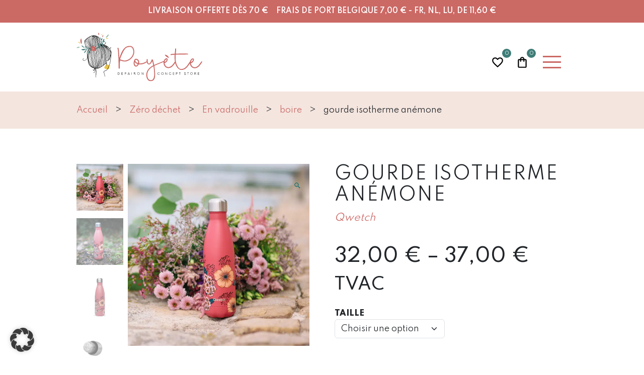

--- FILE ---
content_type: text/html; charset=UTF-8
request_url: https://www.poyete.com/produit/gourde-isotherme-anemone-poyete-depairon-verviers/
body_size: 37688
content:
<!doctype html>
<html lang="fr-BE">

<head><meta charset="UTF-8"><script>if(navigator.userAgent.match(/MSIE|Internet Explorer/i)||navigator.userAgent.match(/Trident\/7\..*?rv:11/i)){var href=document.location.href;if(!href.match(/[?&]nowprocket/)){if(href.indexOf("?")==-1){if(href.indexOf("#")==-1){document.location.href=href+"?nowprocket=1"}else{document.location.href=href.replace("#","?nowprocket=1#")}}else{if(href.indexOf("#")==-1){document.location.href=href+"&nowprocket=1"}else{document.location.href=href.replace("#","&nowprocket=1#")}}}}</script><script>(()=>{class RocketLazyLoadScripts{constructor(){this.v="2.0.4",this.userEvents=["keydown","keyup","mousedown","mouseup","mousemove","mouseover","mouseout","touchmove","touchstart","touchend","touchcancel","wheel","click","dblclick","input"],this.attributeEvents=["onblur","onclick","oncontextmenu","ondblclick","onfocus","onmousedown","onmouseenter","onmouseleave","onmousemove","onmouseout","onmouseover","onmouseup","onmousewheel","onscroll","onsubmit"]}async t(){this.i(),this.o(),/iP(ad|hone)/.test(navigator.userAgent)&&this.h(),this.u(),this.l(this),this.m(),this.k(this),this.p(this),this._(),await Promise.all([this.R(),this.L()]),this.lastBreath=Date.now(),this.S(this),this.P(),this.D(),this.O(),this.M(),await this.C(this.delayedScripts.normal),await this.C(this.delayedScripts.defer),await this.C(this.delayedScripts.async),await this.T(),await this.F(),await this.j(),await this.A(),window.dispatchEvent(new Event("rocket-allScriptsLoaded")),this.everythingLoaded=!0,this.lastTouchEnd&&await new Promise(t=>setTimeout(t,500-Date.now()+this.lastTouchEnd)),this.I(),this.H(),this.U(),this.W()}i(){this.CSPIssue=sessionStorage.getItem("rocketCSPIssue"),document.addEventListener("securitypolicyviolation",t=>{this.CSPIssue||"script-src-elem"!==t.violatedDirective||"data"!==t.blockedURI||(this.CSPIssue=!0,sessionStorage.setItem("rocketCSPIssue",!0))},{isRocket:!0})}o(){window.addEventListener("pageshow",t=>{this.persisted=t.persisted,this.realWindowLoadedFired=!0},{isRocket:!0}),window.addEventListener("pagehide",()=>{this.onFirstUserAction=null},{isRocket:!0})}h(){let t;function e(e){t=e}window.addEventListener("touchstart",e,{isRocket:!0}),window.addEventListener("touchend",function i(o){o.changedTouches[0]&&t.changedTouches[0]&&Math.abs(o.changedTouches[0].pageX-t.changedTouches[0].pageX)<10&&Math.abs(o.changedTouches[0].pageY-t.changedTouches[0].pageY)<10&&o.timeStamp-t.timeStamp<200&&(window.removeEventListener("touchstart",e,{isRocket:!0}),window.removeEventListener("touchend",i,{isRocket:!0}),"INPUT"===o.target.tagName&&"text"===o.target.type||(o.target.dispatchEvent(new TouchEvent("touchend",{target:o.target,bubbles:!0})),o.target.dispatchEvent(new MouseEvent("mouseover",{target:o.target,bubbles:!0})),o.target.dispatchEvent(new PointerEvent("click",{target:o.target,bubbles:!0,cancelable:!0,detail:1,clientX:o.changedTouches[0].clientX,clientY:o.changedTouches[0].clientY})),event.preventDefault()))},{isRocket:!0})}q(t){this.userActionTriggered||("mousemove"!==t.type||this.firstMousemoveIgnored?"keyup"===t.type||"mouseover"===t.type||"mouseout"===t.type||(this.userActionTriggered=!0,this.onFirstUserAction&&this.onFirstUserAction()):this.firstMousemoveIgnored=!0),"click"===t.type&&t.preventDefault(),t.stopPropagation(),t.stopImmediatePropagation(),"touchstart"===this.lastEvent&&"touchend"===t.type&&(this.lastTouchEnd=Date.now()),"click"===t.type&&(this.lastTouchEnd=0),this.lastEvent=t.type,t.composedPath&&t.composedPath()[0].getRootNode()instanceof ShadowRoot&&(t.rocketTarget=t.composedPath()[0]),this.savedUserEvents.push(t)}u(){this.savedUserEvents=[],this.userEventHandler=this.q.bind(this),this.userEvents.forEach(t=>window.addEventListener(t,this.userEventHandler,{passive:!1,isRocket:!0})),document.addEventListener("visibilitychange",this.userEventHandler,{isRocket:!0})}U(){this.userEvents.forEach(t=>window.removeEventListener(t,this.userEventHandler,{passive:!1,isRocket:!0})),document.removeEventListener("visibilitychange",this.userEventHandler,{isRocket:!0}),this.savedUserEvents.forEach(t=>{(t.rocketTarget||t.target).dispatchEvent(new window[t.constructor.name](t.type,t))})}m(){const t="return false",e=Array.from(this.attributeEvents,t=>"data-rocket-"+t),i="["+this.attributeEvents.join("],[")+"]",o="[data-rocket-"+this.attributeEvents.join("],[data-rocket-")+"]",s=(e,i,o)=>{o&&o!==t&&(e.setAttribute("data-rocket-"+i,o),e["rocket"+i]=new Function("event",o),e.setAttribute(i,t))};new MutationObserver(t=>{for(const n of t)"attributes"===n.type&&(n.attributeName.startsWith("data-rocket-")||this.everythingLoaded?n.attributeName.startsWith("data-rocket-")&&this.everythingLoaded&&this.N(n.target,n.attributeName.substring(12)):s(n.target,n.attributeName,n.target.getAttribute(n.attributeName))),"childList"===n.type&&n.addedNodes.forEach(t=>{if(t.nodeType===Node.ELEMENT_NODE)if(this.everythingLoaded)for(const i of[t,...t.querySelectorAll(o)])for(const t of i.getAttributeNames())e.includes(t)&&this.N(i,t.substring(12));else for(const e of[t,...t.querySelectorAll(i)])for(const t of e.getAttributeNames())this.attributeEvents.includes(t)&&s(e,t,e.getAttribute(t))})}).observe(document,{subtree:!0,childList:!0,attributeFilter:[...this.attributeEvents,...e]})}I(){this.attributeEvents.forEach(t=>{document.querySelectorAll("[data-rocket-"+t+"]").forEach(e=>{this.N(e,t)})})}N(t,e){const i=t.getAttribute("data-rocket-"+e);i&&(t.setAttribute(e,i),t.removeAttribute("data-rocket-"+e))}k(t){Object.defineProperty(HTMLElement.prototype,"onclick",{get(){return this.rocketonclick||null},set(e){this.rocketonclick=e,this.setAttribute(t.everythingLoaded?"onclick":"data-rocket-onclick","this.rocketonclick(event)")}})}S(t){function e(e,i){let o=e[i];e[i]=null,Object.defineProperty(e,i,{get:()=>o,set(s){t.everythingLoaded?o=s:e["rocket"+i]=o=s}})}e(document,"onreadystatechange"),e(window,"onload"),e(window,"onpageshow");try{Object.defineProperty(document,"readyState",{get:()=>t.rocketReadyState,set(e){t.rocketReadyState=e},configurable:!0}),document.readyState="loading"}catch(t){console.log("WPRocket DJE readyState conflict, bypassing")}}l(t){this.originalAddEventListener=EventTarget.prototype.addEventListener,this.originalRemoveEventListener=EventTarget.prototype.removeEventListener,this.savedEventListeners=[],EventTarget.prototype.addEventListener=function(e,i,o){o&&o.isRocket||!t.B(e,this)&&!t.userEvents.includes(e)||t.B(e,this)&&!t.userActionTriggered||e.startsWith("rocket-")||t.everythingLoaded?t.originalAddEventListener.call(this,e,i,o):(t.savedEventListeners.push({target:this,remove:!1,type:e,func:i,options:o}),"mouseenter"!==e&&"mouseleave"!==e||t.originalAddEventListener.call(this,e,t.savedUserEvents.push,o))},EventTarget.prototype.removeEventListener=function(e,i,o){o&&o.isRocket||!t.B(e,this)&&!t.userEvents.includes(e)||t.B(e,this)&&!t.userActionTriggered||e.startsWith("rocket-")||t.everythingLoaded?t.originalRemoveEventListener.call(this,e,i,o):t.savedEventListeners.push({target:this,remove:!0,type:e,func:i,options:o})}}J(t,e){this.savedEventListeners=this.savedEventListeners.filter(i=>{let o=i.type,s=i.target||window;return e!==o||t!==s||(this.B(o,s)&&(i.type="rocket-"+o),this.$(i),!1)})}H(){EventTarget.prototype.addEventListener=this.originalAddEventListener,EventTarget.prototype.removeEventListener=this.originalRemoveEventListener,this.savedEventListeners.forEach(t=>this.$(t))}$(t){t.remove?this.originalRemoveEventListener.call(t.target,t.type,t.func,t.options):this.originalAddEventListener.call(t.target,t.type,t.func,t.options)}p(t){let e;function i(e){return t.everythingLoaded?e:e.split(" ").map(t=>"load"===t||t.startsWith("load.")?"rocket-jquery-load":t).join(" ")}function o(o){function s(e){const s=o.fn[e];o.fn[e]=o.fn.init.prototype[e]=function(){return this[0]===window&&t.userActionTriggered&&("string"==typeof arguments[0]||arguments[0]instanceof String?arguments[0]=i(arguments[0]):"object"==typeof arguments[0]&&Object.keys(arguments[0]).forEach(t=>{const e=arguments[0][t];delete arguments[0][t],arguments[0][i(t)]=e})),s.apply(this,arguments),this}}if(o&&o.fn&&!t.allJQueries.includes(o)){const e={DOMContentLoaded:[],"rocket-DOMContentLoaded":[]};for(const t in e)document.addEventListener(t,()=>{e[t].forEach(t=>t())},{isRocket:!0});o.fn.ready=o.fn.init.prototype.ready=function(i){function s(){parseInt(o.fn.jquery)>2?setTimeout(()=>i.bind(document)(o)):i.bind(document)(o)}return"function"==typeof i&&(t.realDomReadyFired?!t.userActionTriggered||t.fauxDomReadyFired?s():e["rocket-DOMContentLoaded"].push(s):e.DOMContentLoaded.push(s)),o([])},s("on"),s("one"),s("off"),t.allJQueries.push(o)}e=o}t.allJQueries=[],o(window.jQuery),Object.defineProperty(window,"jQuery",{get:()=>e,set(t){o(t)}})}P(){const t=new Map;document.write=document.writeln=function(e){const i=document.currentScript,o=document.createRange(),s=i.parentElement;let n=t.get(i);void 0===n&&(n=i.nextSibling,t.set(i,n));const c=document.createDocumentFragment();o.setStart(c,0),c.appendChild(o.createContextualFragment(e)),s.insertBefore(c,n)}}async R(){return new Promise(t=>{this.userActionTriggered?t():this.onFirstUserAction=t})}async L(){return new Promise(t=>{document.addEventListener("DOMContentLoaded",()=>{this.realDomReadyFired=!0,t()},{isRocket:!0})})}async j(){return this.realWindowLoadedFired?Promise.resolve():new Promise(t=>{window.addEventListener("load",t,{isRocket:!0})})}M(){this.pendingScripts=[];this.scriptsMutationObserver=new MutationObserver(t=>{for(const e of t)e.addedNodes.forEach(t=>{"SCRIPT"!==t.tagName||t.noModule||t.isWPRocket||this.pendingScripts.push({script:t,promise:new Promise(e=>{const i=()=>{const i=this.pendingScripts.findIndex(e=>e.script===t);i>=0&&this.pendingScripts.splice(i,1),e()};t.addEventListener("load",i,{isRocket:!0}),t.addEventListener("error",i,{isRocket:!0}),setTimeout(i,1e3)})})})}),this.scriptsMutationObserver.observe(document,{childList:!0,subtree:!0})}async F(){await this.X(),this.pendingScripts.length?(await this.pendingScripts[0].promise,await this.F()):this.scriptsMutationObserver.disconnect()}D(){this.delayedScripts={normal:[],async:[],defer:[]},document.querySelectorAll("script[type$=rocketlazyloadscript]").forEach(t=>{t.hasAttribute("data-rocket-src")?t.hasAttribute("async")&&!1!==t.async?this.delayedScripts.async.push(t):t.hasAttribute("defer")&&!1!==t.defer||"module"===t.getAttribute("data-rocket-type")?this.delayedScripts.defer.push(t):this.delayedScripts.normal.push(t):this.delayedScripts.normal.push(t)})}async _(){await this.L();let t=[];document.querySelectorAll("script[type$=rocketlazyloadscript][data-rocket-src]").forEach(e=>{let i=e.getAttribute("data-rocket-src");if(i&&!i.startsWith("data:")){i.startsWith("//")&&(i=location.protocol+i);try{const o=new URL(i).origin;o!==location.origin&&t.push({src:o,crossOrigin:e.crossOrigin||"module"===e.getAttribute("data-rocket-type")})}catch(t){}}}),t=[...new Map(t.map(t=>[JSON.stringify(t),t])).values()],this.Y(t,"preconnect")}async G(t){if(await this.K(),!0!==t.noModule||!("noModule"in HTMLScriptElement.prototype))return new Promise(e=>{let i;function o(){(i||t).setAttribute("data-rocket-status","executed"),e()}try{if(navigator.userAgent.includes("Firefox/")||""===navigator.vendor||this.CSPIssue)i=document.createElement("script"),[...t.attributes].forEach(t=>{let e=t.nodeName;"type"!==e&&("data-rocket-type"===e&&(e="type"),"data-rocket-src"===e&&(e="src"),i.setAttribute(e,t.nodeValue))}),t.text&&(i.text=t.text),t.nonce&&(i.nonce=t.nonce),i.hasAttribute("src")?(i.addEventListener("load",o,{isRocket:!0}),i.addEventListener("error",()=>{i.setAttribute("data-rocket-status","failed-network"),e()},{isRocket:!0}),setTimeout(()=>{i.isConnected||e()},1)):(i.text=t.text,o()),i.isWPRocket=!0,t.parentNode.replaceChild(i,t);else{const i=t.getAttribute("data-rocket-type"),s=t.getAttribute("data-rocket-src");i?(t.type=i,t.removeAttribute("data-rocket-type")):t.removeAttribute("type"),t.addEventListener("load",o,{isRocket:!0}),t.addEventListener("error",i=>{this.CSPIssue&&i.target.src.startsWith("data:")?(console.log("WPRocket: CSP fallback activated"),t.removeAttribute("src"),this.G(t).then(e)):(t.setAttribute("data-rocket-status","failed-network"),e())},{isRocket:!0}),s?(t.fetchPriority="high",t.removeAttribute("data-rocket-src"),t.src=s):t.src="data:text/javascript;base64,"+window.btoa(unescape(encodeURIComponent(t.text)))}}catch(i){t.setAttribute("data-rocket-status","failed-transform"),e()}});t.setAttribute("data-rocket-status","skipped")}async C(t){const e=t.shift();return e?(e.isConnected&&await this.G(e),this.C(t)):Promise.resolve()}O(){this.Y([...this.delayedScripts.normal,...this.delayedScripts.defer,...this.delayedScripts.async],"preload")}Y(t,e){this.trash=this.trash||[];let i=!0;var o=document.createDocumentFragment();t.forEach(t=>{const s=t.getAttribute&&t.getAttribute("data-rocket-src")||t.src;if(s&&!s.startsWith("data:")){const n=document.createElement("link");n.href=s,n.rel=e,"preconnect"!==e&&(n.as="script",n.fetchPriority=i?"high":"low"),t.getAttribute&&"module"===t.getAttribute("data-rocket-type")&&(n.crossOrigin=!0),t.crossOrigin&&(n.crossOrigin=t.crossOrigin),t.integrity&&(n.integrity=t.integrity),t.nonce&&(n.nonce=t.nonce),o.appendChild(n),this.trash.push(n),i=!1}}),document.head.appendChild(o)}W(){this.trash.forEach(t=>t.remove())}async T(){try{document.readyState="interactive"}catch(t){}this.fauxDomReadyFired=!0;try{await this.K(),this.J(document,"readystatechange"),document.dispatchEvent(new Event("rocket-readystatechange")),await this.K(),document.rocketonreadystatechange&&document.rocketonreadystatechange(),await this.K(),this.J(document,"DOMContentLoaded"),document.dispatchEvent(new Event("rocket-DOMContentLoaded")),await this.K(),this.J(window,"DOMContentLoaded"),window.dispatchEvent(new Event("rocket-DOMContentLoaded"))}catch(t){console.error(t)}}async A(){try{document.readyState="complete"}catch(t){}try{await this.K(),this.J(document,"readystatechange"),document.dispatchEvent(new Event("rocket-readystatechange")),await this.K(),document.rocketonreadystatechange&&document.rocketonreadystatechange(),await this.K(),this.J(window,"load"),window.dispatchEvent(new Event("rocket-load")),await this.K(),window.rocketonload&&window.rocketonload(),await this.K(),this.allJQueries.forEach(t=>t(window).trigger("rocket-jquery-load")),await this.K(),this.J(window,"pageshow");const t=new Event("rocket-pageshow");t.persisted=this.persisted,window.dispatchEvent(t),await this.K(),window.rocketonpageshow&&window.rocketonpageshow({persisted:this.persisted})}catch(t){console.error(t)}}async K(){Date.now()-this.lastBreath>45&&(await this.X(),this.lastBreath=Date.now())}async X(){return document.hidden?new Promise(t=>setTimeout(t)):new Promise(t=>requestAnimationFrame(t))}B(t,e){return e===document&&"readystatechange"===t||(e===document&&"DOMContentLoaded"===t||(e===window&&"DOMContentLoaded"===t||(e===window&&"load"===t||e===window&&"pageshow"===t)))}static run(){(new RocketLazyLoadScripts).t()}}RocketLazyLoadScripts.run()})();</script>
    <!-- Google Tag Manager -->
    <script type="rocketlazyloadscript">
        (function(w, d, s, l, i) {
            w[l] = w[l] || [];
            w[l].push({
                'gtm.start': new Date().getTime(),
                event: 'gtm.js'
            });
            var f = d.getElementsByTagName(s)[0],
                j = d.createElement(s),
                dl = l != 'dataLayer' ? '&l=' + l : '';
            j.async = true;
            j.src =
                'https://www.googletagmanager.com/gtm.js?id=' + i + dl;
            f.parentNode.insertBefore(j, f);
        })(window, document, 'script', 'dataLayer', 'GTM-P75XGMP');
    </script>
    <!-- End Google Tag Manager -->
    
    <meta name="viewport" content="width=device-width, initial-scale=1">
    <link rel="profile" href="https://gmpg.org/xfn/11">

    <meta name='robots' content='index, follow, max-image-preview:large, max-snippet:-1, max-video-preview:-1' />

	<!-- This site is optimized with the Yoast SEO plugin v26.8 - https://yoast.com/product/yoast-seo-wordpress/ -->
	<title>gourde isotherme anémone - Poyète e-shop belge Verviers</title>
	<meta name="description" content="Gourde isotherme qui possède 2 parois qui conserveront vos boissons chaudes et froides à la bonne température." />
	<link rel="canonical" href="https://www.poyete.com/produit/gourde-isotherme-anemone-poyete-depairon-verviers/" />
	<meta property="og:locale" content="fr_FR" />
	<meta property="og:type" content="article" />
	<meta property="og:title" content="gourde isotherme anémone - Poyète e-shop belge Verviers" />
	<meta property="og:description" content="Gourde isotherme qui possède 2 parois qui conserveront vos boissons chaudes et froides à la bonne température." />
	<meta property="og:url" content="https://www.poyete.com/produit/gourde-isotherme-anemone-poyete-depairon-verviers/" />
	<meta property="og:site_name" content="Poyète" />
	<meta property="article:modified_time" content="2025-04-08T14:05:06+00:00" />
	<meta property="og:image" content="https://www.poyete.com/wp-content/uploads/2022/01/bouteille-iso-ANEMONES-GI2.jpg" />
	<meta property="og:image:width" content="1100" />
	<meta property="og:image:height" content="1100" />
	<meta property="og:image:type" content="image/jpeg" />
	<meta name="twitter:card" content="summary_large_image" />
	<meta name="twitter:title" content="gourde isotherme anémone - Poyète e-shop belge Verviers" />
	<meta name="twitter:description" content="Gourde isotherme qui possède 2 parois qui conserveront vos boissons chaudes et froides à la bonne température." />
	<meta name="twitter:image" content="https://www.poyete.com/wp-content/uploads/2022/01/bouteille-iso-ANEMONES-GI2.jpg" />
	<meta name="twitter:label1" content="Durée de lecture est." />
	<meta name="twitter:data1" content="1 minute" />
	<script type="application/ld+json" class="yoast-schema-graph">{"@context":"https://schema.org","@graph":[{"@type":"WebPage","@id":"https://www.poyete.com/produit/gourde-isotherme-anemone-poyete-depairon-verviers/","url":"https://www.poyete.com/produit/gourde-isotherme-anemone-poyete-depairon-verviers/","name":"gourde isotherme anémone - Poyète e-shop belge Verviers","isPartOf":{"@id":"https://www.poyete.com/#website"},"primaryImageOfPage":{"@id":"https://www.poyete.com/produit/gourde-isotherme-anemone-poyete-depairon-verviers/#primaryimage"},"image":{"@id":"https://www.poyete.com/produit/gourde-isotherme-anemone-poyete-depairon-verviers/#primaryimage"},"thumbnailUrl":"https://www.poyete.com/wp-content/uploads/2022/01/bouteille-iso-ANEMONES-GI2.jpg","datePublished":"2022-01-31T14:58:58+00:00","dateModified":"2025-04-08T14:05:06+00:00","description":"Gourde isotherme qui possède 2 parois qui conserveront vos boissons chaudes et froides à la bonne température.","breadcrumb":{"@id":"https://www.poyete.com/produit/gourde-isotherme-anemone-poyete-depairon-verviers/#breadcrumb"},"inLanguage":"fr-BE","potentialAction":[{"@type":"ReadAction","target":["https://www.poyete.com/produit/gourde-isotherme-anemone-poyete-depairon-verviers/"]}]},{"@type":"ImageObject","inLanguage":"fr-BE","@id":"https://www.poyete.com/produit/gourde-isotherme-anemone-poyete-depairon-verviers/#primaryimage","url":"https://www.poyete.com/wp-content/uploads/2022/01/bouteille-iso-ANEMONES-GI2.jpg","contentUrl":"https://www.poyete.com/wp-content/uploads/2022/01/bouteille-iso-ANEMONES-GI2.jpg","width":1100,"height":1100},{"@type":"BreadcrumbList","@id":"https://www.poyete.com/produit/gourde-isotherme-anemone-poyete-depairon-verviers/#breadcrumb","itemListElement":[{"@type":"ListItem","position":1,"name":"Boutique","item":"https://www.poyete.com/boutique/"},{"@type":"ListItem","position":2,"name":"gourde isotherme anémone"}]},{"@type":"WebSite","@id":"https://www.poyete.com/#website","url":"https://www.poyete.com/","name":"Poyète","description":"Depairon Concept Store","potentialAction":[{"@type":"SearchAction","target":{"@type":"EntryPoint","urlTemplate":"https://www.poyete.com/?s={search_term_string}"},"query-input":{"@type":"PropertyValueSpecification","valueRequired":true,"valueName":"search_term_string"}}],"inLanguage":"fr-BE"}]}</script>
	<!-- / Yoast SEO plugin. -->


<link rel='dns-prefetch' href='//www.googletagmanager.com' />

<link rel="alternate" type="application/rss+xml" title="Poyète &raquo; Flux" href="https://www.poyete.com/feed/" />
<link rel="alternate" type="application/rss+xml" title="Poyète &raquo; Flux des commentaires" href="https://www.poyete.com/comments/feed/" />
<link rel="alternate" title="oEmbed (JSON)" type="application/json+oembed" href="https://www.poyete.com/wp-json/oembed/1.0/embed?url=https%3A%2F%2Fwww.poyete.com%2Fproduit%2Fgourde-isotherme-anemone-poyete-depairon-verviers%2F" />
<link rel="alternate" title="oEmbed (XML)" type="text/xml+oembed" href="https://www.poyete.com/wp-json/oembed/1.0/embed?url=https%3A%2F%2Fwww.poyete.com%2Fproduit%2Fgourde-isotherme-anemone-poyete-depairon-verviers%2F&#038;format=xml" />
<style id='wp-img-auto-sizes-contain-inline-css'>
img:is([sizes=auto i],[sizes^="auto," i]){contain-intrinsic-size:3000px 1500px}
/*# sourceURL=wp-img-auto-sizes-contain-inline-css */
</style>
<style id='wp-emoji-styles-inline-css'>

	img.wp-smiley, img.emoji {
		display: inline !important;
		border: none !important;
		box-shadow: none !important;
		height: 1em !important;
		width: 1em !important;
		margin: 0 0.07em !important;
		vertical-align: -0.1em !important;
		background: none !important;
		padding: 0 !important;
	}
/*# sourceURL=wp-emoji-styles-inline-css */
</style>
<style id='wp-block-library-inline-css'>
:root{--wp-block-synced-color:#7a00df;--wp-block-synced-color--rgb:122,0,223;--wp-bound-block-color:var(--wp-block-synced-color);--wp-editor-canvas-background:#ddd;--wp-admin-theme-color:#007cba;--wp-admin-theme-color--rgb:0,124,186;--wp-admin-theme-color-darker-10:#006ba1;--wp-admin-theme-color-darker-10--rgb:0,107,160.5;--wp-admin-theme-color-darker-20:#005a87;--wp-admin-theme-color-darker-20--rgb:0,90,135;--wp-admin-border-width-focus:2px}@media (min-resolution:192dpi){:root{--wp-admin-border-width-focus:1.5px}}.wp-element-button{cursor:pointer}:root .has-very-light-gray-background-color{background-color:#eee}:root .has-very-dark-gray-background-color{background-color:#313131}:root .has-very-light-gray-color{color:#eee}:root .has-very-dark-gray-color{color:#313131}:root .has-vivid-green-cyan-to-vivid-cyan-blue-gradient-background{background:linear-gradient(135deg,#00d084,#0693e3)}:root .has-purple-crush-gradient-background{background:linear-gradient(135deg,#34e2e4,#4721fb 50%,#ab1dfe)}:root .has-hazy-dawn-gradient-background{background:linear-gradient(135deg,#faaca8,#dad0ec)}:root .has-subdued-olive-gradient-background{background:linear-gradient(135deg,#fafae1,#67a671)}:root .has-atomic-cream-gradient-background{background:linear-gradient(135deg,#fdd79a,#004a59)}:root .has-nightshade-gradient-background{background:linear-gradient(135deg,#330968,#31cdcf)}:root .has-midnight-gradient-background{background:linear-gradient(135deg,#020381,#2874fc)}:root{--wp--preset--font-size--normal:16px;--wp--preset--font-size--huge:42px}.has-regular-font-size{font-size:1em}.has-larger-font-size{font-size:2.625em}.has-normal-font-size{font-size:var(--wp--preset--font-size--normal)}.has-huge-font-size{font-size:var(--wp--preset--font-size--huge)}.has-text-align-center{text-align:center}.has-text-align-left{text-align:left}.has-text-align-right{text-align:right}.has-fit-text{white-space:nowrap!important}#end-resizable-editor-section{display:none}.aligncenter{clear:both}.items-justified-left{justify-content:flex-start}.items-justified-center{justify-content:center}.items-justified-right{justify-content:flex-end}.items-justified-space-between{justify-content:space-between}.screen-reader-text{border:0;clip-path:inset(50%);height:1px;margin:-1px;overflow:hidden;padding:0;position:absolute;width:1px;word-wrap:normal!important}.screen-reader-text:focus{background-color:#ddd;clip-path:none;color:#444;display:block;font-size:1em;height:auto;left:5px;line-height:normal;padding:15px 23px 14px;text-decoration:none;top:5px;width:auto;z-index:100000}html :where(.has-border-color){border-style:solid}html :where([style*=border-top-color]){border-top-style:solid}html :where([style*=border-right-color]){border-right-style:solid}html :where([style*=border-bottom-color]){border-bottom-style:solid}html :where([style*=border-left-color]){border-left-style:solid}html :where([style*=border-width]){border-style:solid}html :where([style*=border-top-width]){border-top-style:solid}html :where([style*=border-right-width]){border-right-style:solid}html :where([style*=border-bottom-width]){border-bottom-style:solid}html :where([style*=border-left-width]){border-left-style:solid}html :where(img[class*=wp-image-]){height:auto;max-width:100%}:where(figure){margin:0 0 1em}html :where(.is-position-sticky){--wp-admin--admin-bar--position-offset:var(--wp-admin--admin-bar--height,0px)}@media screen and (max-width:600px){html :where(.is-position-sticky){--wp-admin--admin-bar--position-offset:0px}}
/*wp_block_styles_on_demand_placeholder:697ff295d0432*/
/*# sourceURL=wp-block-library-inline-css */
</style>
<style id='classic-theme-styles-inline-css'>
/*! This file is auto-generated */
.wp-block-button__link{color:#fff;background-color:#32373c;border-radius:9999px;box-shadow:none;text-decoration:none;padding:calc(.667em + 2px) calc(1.333em + 2px);font-size:1.125em}.wp-block-file__button{background:#32373c;color:#fff;text-decoration:none}
/*# sourceURL=/wp-includes/css/classic-themes.min.css */
</style>
<link rel='stylesheet' id='photoswipe-css' href='https://www.poyete.com/wp-content/plugins/woocommerce/assets/css/photoswipe/photoswipe.min.css?ver=10.4.3' media='all' />
<link rel='stylesheet' id='photoswipe-default-skin-css' href='https://www.poyete.com/wp-content/plugins/woocommerce/assets/css/photoswipe/default-skin/default-skin.min.css?ver=10.4.3' media='all' />
<style id='woocommerce-inline-inline-css'>
.woocommerce form .form-row .required { visibility: visible; }
/*# sourceURL=woocommerce-inline-inline-css */
</style>
<link rel='preload' as='font' type='font/woff2' crossorigin='anonymous' id='tinvwl-webfont-font-css' href='https://www.poyete.com/wp-content/plugins/ti-woocommerce-wishlist/assets/fonts/tinvwl-webfont.woff2?ver=xu2uyi' media='all' />
<link rel='stylesheet' id='tinvwl-webfont-css' href='https://www.poyete.com/wp-content/plugins/ti-woocommerce-wishlist/assets/css/webfont.min.css?ver=2.11.1' media='all' />
<link rel='stylesheet' id='tinvwl-css' href='https://www.poyete.com/wp-content/plugins/ti-woocommerce-wishlist/assets/css/public.min.css?ver=2.11.1' media='all' />
<link rel='stylesheet' id='poyete-style-css' href='https://www.poyete.com/wp-content/themes/poyete/style.css?ver=1.0.0' media='all' />
<link rel='stylesheet' id='poyete-appcss-css' href='https://www.poyete.com/wp-content/themes/poyete/dist/app.css?ver=1.0.0' media='all' />
<link rel='stylesheet' id='poyete-woocommerce-style-css' href='https://www.poyete.com/wp-content/themes/poyete/woocommerce.css?ver=1.0.0' media='all' />
<style id='poyete-woocommerce-style-inline-css'>
@font-face {
			font-family: "star";
			src: url("https://www.poyete.com/wp-content/plugins/woocommerce/assets/fonts/star.eot");
			src: url("https://www.poyete.com/wp-content/plugins/woocommerce/assets/fonts/star.eot?#iefix") format("embedded-opentype"),
				url("https://www.poyete.com/wp-content/plugins/woocommerce/assets/fonts/star.woff") format("woff"),
				url("https://www.poyete.com/wp-content/plugins/woocommerce/assets/fonts/star.ttf") format("truetype"),
				url("https://www.poyete.com/wp-content/plugins/woocommerce/assets/fonts/star.svg#star") format("svg");
			font-weight: normal;
			font-style: normal;
		}
/*# sourceURL=poyete-woocommerce-style-inline-css */
</style>
<link rel='stylesheet' id='wcpa-frontend-css' href='https://www.poyete.com/wp-content/plugins/woo-custom-product-addons/assets/css/style_1.css?ver=3.0.19' media='all' />
<link rel='stylesheet' id='pwb-styles-frontend-css' href='https://www.poyete.com/wp-content/plugins/perfect-woocommerce-brands/build/frontend/css/style.css?ver=3.6.8' media='all' />
<link rel='stylesheet' id='borlabs-cookie-css' href='https://www.poyete.com/wp-content/cache/borlabs-cookie/borlabs-cookie_1_fr.css?ver=2.3.5-16' media='all' />
<link rel='stylesheet' id='wc_stripe_express_checkout_style-css' href='https://www.poyete.com/wp-content/plugins/woocommerce-gateway-stripe/build/express-checkout.css?ver=f49792bd42ded7e3e1cb' media='all' />
<script src="https://www.poyete.com/wp-includes/js/jquery/jquery.min.js?ver=3.7.1" id="jquery-core-js"></script>
<script src="https://www.poyete.com/wp-includes/js/jquery/jquery-migrate.min.js?ver=3.4.1" id="jquery-migrate-js"></script>
<script id="woocommerce-google-analytics-integration-gtag-js-after">
/* Google Analytics for WooCommerce (gtag.js) */
					window.dataLayer = window.dataLayer || [];
					function gtag(){dataLayer.push(arguments);}
					// Set up default consent state.
					for ( const mode of [{"analytics_storage":"denied","ad_storage":"denied","ad_user_data":"denied","ad_personalization":"denied","region":["AT","BE","BG","HR","CY","CZ","DK","EE","FI","FR","DE","GR","HU","IS","IE","IT","LV","LI","LT","LU","MT","NL","NO","PL","PT","RO","SK","SI","ES","SE","GB","CH"]}] || [] ) {
						gtag( "consent", "default", { "wait_for_update": 500, ...mode } );
					}
					gtag("js", new Date());
					gtag("set", "developer_id.dOGY3NW", true);
					gtag("config", "UA-218944450-6", {"track_404":true,"allow_google_signals":true,"logged_in":false,"linker":{"domains":[],"allow_incoming":false},"custom_map":{"dimension1":"logged_in"}});
//# sourceURL=woocommerce-google-analytics-integration-gtag-js-after
</script>
<script src="https://www.poyete.com/wp-content/plugins/woocommerce/assets/js/jquery-blockui/jquery.blockUI.min.js?ver=2.7.0-wc.10.4.3" id="wc-jquery-blockui-js" data-wp-strategy="defer"></script>
<script id="wc-add-to-cart-js-extra">
var wc_add_to_cart_params = {"ajax_url":"/wp-admin/admin-ajax.php","wc_ajax_url":"/?wc-ajax=%%endpoint%%","i18n_view_cart":"Voir le panier","cart_url":"https://www.poyete.com/panier/","is_cart":"","cart_redirect_after_add":"no"};
//# sourceURL=wc-add-to-cart-js-extra
</script>
<script src="https://www.poyete.com/wp-content/plugins/woocommerce/assets/js/frontend/add-to-cart.min.js?ver=10.4.3" id="wc-add-to-cart-js" defer data-wp-strategy="defer"></script>
<script src="https://www.poyete.com/wp-content/plugins/woocommerce/assets/js/zoom/jquery.zoom.min.js?ver=1.7.21-wc.10.4.3" id="wc-zoom-js" defer data-wp-strategy="defer"></script>
<script src="https://www.poyete.com/wp-content/plugins/woocommerce/assets/js/flexslider/jquery.flexslider.min.js?ver=2.7.2-wc.10.4.3" id="wc-flexslider-js" defer data-wp-strategy="defer"></script>
<script src="https://www.poyete.com/wp-content/plugins/woocommerce/assets/js/photoswipe/photoswipe.min.js?ver=4.1.1-wc.10.4.3" id="wc-photoswipe-js" defer data-wp-strategy="defer"></script>
<script src="https://www.poyete.com/wp-content/plugins/woocommerce/assets/js/photoswipe/photoswipe-ui-default.min.js?ver=4.1.1-wc.10.4.3" id="wc-photoswipe-ui-default-js" defer data-wp-strategy="defer"></script>
<script id="wc-single-product-js-extra">
var wc_single_product_params = {"i18n_required_rating_text":"Veuillez s\u00e9lectionner une note","i18n_rating_options":["1 of 5 stars","2 of 5 stars","3 of 5 stars","4 of 5 stars","5 of 5 stars"],"i18n_product_gallery_trigger_text":"View full-screen image gallery","review_rating_required":"yes","flexslider":{"rtl":false,"animation":"slide","smoothHeight":true,"directionNav":false,"controlNav":"thumbnails","slideshow":false,"animationSpeed":500,"animationLoop":false,"allowOneSlide":false},"zoom_enabled":"1","zoom_options":[],"photoswipe_enabled":"1","photoswipe_options":{"shareEl":false,"closeOnScroll":false,"history":false,"hideAnimationDuration":0,"showAnimationDuration":0},"flexslider_enabled":"1"};
//# sourceURL=wc-single-product-js-extra
</script>
<script src="https://www.poyete.com/wp-content/plugins/woocommerce/assets/js/frontend/single-product.min.js?ver=10.4.3" id="wc-single-product-js" defer data-wp-strategy="defer"></script>
<script src="https://www.poyete.com/wp-content/plugins/woocommerce/assets/js/js-cookie/js.cookie.min.js?ver=2.1.4-wc.10.4.3" id="wc-js-cookie-js" data-wp-strategy="defer"></script>
<script id="woocommerce-js-extra">
var woocommerce_params = {"ajax_url":"/wp-admin/admin-ajax.php","wc_ajax_url":"/?wc-ajax=%%endpoint%%","i18n_password_show":"Show password","i18n_password_hide":"Hide password"};
//# sourceURL=woocommerce-js-extra
</script>
<script src="https://www.poyete.com/wp-content/plugins/woocommerce/assets/js/frontend/woocommerce.min.js?ver=10.4.3" id="woocommerce-js" defer data-wp-strategy="defer"></script>
<script id="borlabs-cookie-prioritize-js-extra">
var borlabsCookiePrioritized = {"domain":"www.poyete.com","path":"/","version":"1","bots":"1","optInJS":{"statistics":{"google-analytics":"[base64]"}}};
//# sourceURL=borlabs-cookie-prioritize-js-extra
</script>
<script src="https://www.poyete.com/wp-content/plugins/borlabs-cookie/assets/javascript/borlabs-cookie-prioritize.min.js?ver=2.3.5" id="borlabs-cookie-prioritize-js"></script>
<link rel="https://api.w.org/" href="https://www.poyete.com/wp-json/" /><link rel="alternate" title="JSON" type="application/json" href="https://www.poyete.com/wp-json/wp/v2/product/6021" /><link rel="EditURI" type="application/rsd+xml" title="RSD" href="https://www.poyete.com/xmlrpc.php?rsd" />
<meta name="generator" content="WordPress 6.9" />
<meta name="generator" content="WooCommerce 10.4.3" />
<link rel='shortlink' href='https://www.poyete.com/?p=6021' />
	<noscript><style>.woocommerce-product-gallery{ opacity: 1 !important; }</style></noscript>
	<script type="rocketlazyloadscript">
	if(document.getElementById('unblock-contact')) document.getElementById('unblock-contact').addEventListener('click', window.BorlabsCookie.showCookieBox)
</script>
<script type="rocketlazyloadscript">
if('0' === '1') {
    window.dataLayer = window.dataLayer || [];
    function gtag(){dataLayer.push(arguments);}
    gtag('consent', 'default', {
       'ad_storage': 'denied',
       'analytics_storage': 'denied'
    });
    gtag("js", new Date());

    gtag("config", "GTM-P75XGMP", { "anonymize_ip": true });

    (function (w, d, s, i) {
    var f = d.getElementsByTagName(s)[0],
        j = d.createElement(s);
    j.async = true;
    j.src =
        "https://www.googletagmanager.com/gtag/js?id=" + i;
    f.parentNode.insertBefore(j, f);
    })(window, document, "script", "GTM-P75XGMP");
}
</script><style>:root{  --wcpaSectionTitleSize:14px;   --wcpaLabelSize:14px;   --wcpaDescSize:13px;   --wcpaErrorSize:13px;   --wcpaLabelWeight:normal;   --wcpaDescWeight:normal;   --wcpaBorderWidth:1px;   --wcpaBorderRadius:6px;   --wcpaInputHeight:45px;   --wcpaCheckLabelSize:14px;   --wcpaCheckBorderWidth:1px;   --wcpaCheckWidth:20px;   --wcpaCheckHeight:20px;   --wcpaCheckBorderRadius:4px;   --wcpaCheckButtonRadius:5px;   --wcpaCheckButtonBorder:2px; }:root{  --wcpaButtonColor:#3340d3;   --wcpaLabelColor:#424242;   --wcpaDescColor:#797979;   --wcpaBorderColor:#c6d0e9;   --wcpaBorderColorFocus:#3561f3;   --wcpaInputBgColor:#FFFFFF;   --wcpaInputColor:#5d5d5d;   --wcpaCheckLabelColor:#4a4a4a;   --wcpaCheckBgColor:#3340d3;   --wcpaCheckBorderColor:#B9CBE3;   --wcpaCheckTickColor:#ffffff;   --wcpaRadioBgColor:#3340d3;   --wcpaRadioBorderColor:#B9CBE3;   --wcpaRadioTickColor:#ffffff;   --wcpaButtonTextColor:#ffffff;   --wcpaErrorColor:#F55050; }:root{}</style><link rel="icon" href="https://www.poyete.com/wp-content/uploads/2021/08/favicon-poyete-2-100x100.jpg" sizes="32x32" />
<link rel="icon" href="https://www.poyete.com/wp-content/uploads/2021/08/favicon-poyete-2-300x300.jpg" sizes="192x192" />
<link rel="apple-touch-icon" href="https://www.poyete.com/wp-content/uploads/2021/08/favicon-poyete-2-300x300.jpg" />
<meta name="msapplication-TileImage" content="https://www.poyete.com/wp-content/uploads/2021/08/favicon-poyete-2-300x300.jpg" />
		<style id="wp-custom-css">
			.page-template-template-prom-nouv .woocommerce .woocommerce-ordering,.page-template-template-prom-nouv .woocommerce .woocommerce-result-count {
    display: none;
}		</style>
		<meta name="generator" content="WP Rocket 3.20.0.3" data-wpr-features="wpr_delay_js wpr_preload_links wpr_desktop" /></head>

<body class="wp-singular product-template-default single single-product postid-6021 wp-theme-poyete theme-poyete woocommerce woocommerce-page woocommerce-no-js tinvwl-theme-style woocommerce-active">
    <!-- Google Tag Manager (noscript) -->
    <noscript><iframe src="https://www.googletagmanager.com/ns.html?id=GTM-P75XGMP" height="0" width="0" style="display:none;visibility:hidden"></iframe></noscript>
    <!-- End Google Tag Manager (noscript) -->
                <div data-rocket-location-hash="99bb46786fd5bd31bcd7bdc067ad247a" id="wrapper">
        <div data-rocket-location-hash="b01781fdc8164301696e96bf17be5618" class="topbar">
            <a href="#">Livraison offerte dès 70 €&nbsp;&nbsp;&nbsp;&nbsp;Frais de port Belgique 7,00 € - FR, NL, LU, DE 11,60 € </a>
        </div>

        <header data-rocket-location-hash="6701986bb7ebe4ec3793d26262344aae" class="container">
            <div data-rocket-location-hash="5af47f6829f724b092e5b844a38e0bc1" class="row">
                <div class="col logo">
                    <a href="/">
                        <img src="https://www.poyete.com/wp-content/themes/poyete/resources/img/poyete-logo.svg" alt="">
                    </a>
                </div>
                <div class="col account-menu">
                    <ul class="account">
                        <li>
                            <form role="search" method="get" class="woocommerce-product-search" action="https://www.poyete.com/">
                                <input type="search" placeholder="Rechercher" name="s" id="s">
                                <input type="hidden" name="post_type" value="product" />
                                <button type="submit" class="search-submit rounded-circle"><i class="fas fa-search m-0"></i></button>
                            </form>
                            <a class="search" href="#">Recherche</a>
                        </li>
                        <li><a class="profile" href="https://www.poyete.com/mon-compte/">Profil</a></li>
                        <li>
                            <a class="wishlist" href="https://www.poyete.com/liste-de-souhaits/">
                                <span>0</span>
                                Wishlist
                            </a>
                        </li>
                        <li>
                            <a class="cart" href="https://www.poyete.com/panier/">
                                <span>0</span>
                                Panier
                            </a>
                        </li>
                    </ul>
                </div>
                <div class="col mobile-account-menu account-menu">
                    <ul class="account">
                        <li>
                            <a class="wishlist" href="https://www.poyete.com/liste-de-souhaits/">
                                <span>0</span>
                                Wishlist
                            </a>
                        </li>
                        <li>
                            <a class="cart" href="https://www.poyete.com/panier/">
                                <span>0</span>
                                Panier
                            </a>
                        </li>
                    </ul>
                </div>
                <div class="col networks-menu">
                                        <ul class="networks">
                                                    <li><a class="btn btn-accent rounded-circle p-0" href="https://www.facebook.com/Poyète-Depairon-Concept-Store-104081608943801" target="_blank"><i class="fab fa-facebook-f"></i></a>
                            </li>
                                                                            <li><a class="btn btn-accent rounded-circle p-0" href="https://instagram.com/poyetedepairon" target="_blank"><i class="fab fa-instagram"></i></a>
                            </li>
                                                                    </ul>
                </div>
                <div class="hamburger-menu">
                    <div class="hamburger" id="hamburger-1">
                        <span class="line"></span>
                        <span class="line"></span>
                        <span class="line"></span>
                    </div>
                </div>
            </div>
            <nav class="main">
                <ul class="main-nav">
                                        <li class="has_children" >
                        <a href="https://www.poyete.com/categorie-produit/maison/">Maison</a>
                        <ul class="dropdown"><li><a href="https://www.poyete.com/categorie-produit/maison/boite-a-sons-relaxants-maison/">Boite à sons relaxants</a></li><li><a href="https://www.poyete.com/categorie-produit/maison/boite-a-sons-relaxants/">Boite à sons nature</a></li><li><a href="https://www.poyete.com/categorie-produit/maison/coussin-maison/">Coussin</a></li><li><a href="https://www.poyete.com/categorie-produit/maison/cocooning/">Cocooning</a></li><li class="has_sub-sub-cats"><a href="https://www.poyete.com/categorie-produit/maison/decoration/">Décoration</a><ul class="sub-sub-cats"><li><a href="https://www.poyete.com/categorie-produit/maison/decoration/allumettes/">allumettes</a></li><li><a href="https://www.poyete.com/categorie-produit/maison/decoration/affiches-cadres/">affiches, cadres</a></li><li><a href="https://www.poyete.com/categorie-produit/maison/decoration/bougie-sensorielle/">bougies sensorielles</a></li><li><a href="https://www.poyete.com/categorie-produit/maison/decoration/bougies/">bougies et senteurs</a></li><li><a href="https://www.poyete.com/categorie-produit/maison/decoration/chandelles/">chandelles</a></li><li><a href="https://www.poyete.com/categorie-produit/maison/decoration/guirlandes/">guirlandes</a></li><li><a href="https://www.poyete.com/categorie-produit/maison/decoration/vases-et-bougeoir/">vases et bougeoir</a></li></ul></li><li><a href="https://www.poyete.com/categorie-produit/maison/tous-maison/">Tous</a></li><li><a href="https://www.poyete.com/categorie-produit/maison/tirelire/">Tirelire</a></li><li><a href="https://www.poyete.com/categorie-produit/maison/exterieur/">Extérieur</a></li><li><a href="https://www.poyete.com/categorie-produit/maison/menage/">Ménage</a></li><li><a href="https://www.poyete.com/categorie-produit/maison/outils/">Outils</a></li><li><a href="https://www.poyete.com/categorie-produit/maison/tapis-animaux/">Paillassons</a></li><li><a href="https://www.poyete.com/categorie-produit/maison/trousses-de-toilette/">Trousses de toilette</a></li></ul>                    </li>
                                        <li class="has_children"><a href="https://www.poyete.com/categorie-produit/lifestyle/">Lifestyle</a>
                        <ul class="dropdown"><li class="has_sub-sub-cats"><a href="https://www.poyete.com/categorie-produit/lifestyle/voyage/">Voyage</a><ul class="sub-sub-cats"><li><a href="https://www.poyete.com/categorie-produit/lifestyle/voyage/escapale/">Escapale</a></li><li><a href="https://www.poyete.com/categorie-produit/lifestyle/voyage/accessoires-voyage/">Accessoires</a></li><li><a href="https://www.poyete.com/categorie-produit/lifestyle/voyage/coussin-tapis-nomade-voyage/">Coussin, tapis nomade</a></li><li><a href="https://www.poyete.com/categorie-produit/lifestyle/voyage/carnet-de-voyage/">Carnet de voyage</a></li></ul></li><li><a href="https://www.poyete.com/categorie-produit/lifestyle/tous/">Tous</a></li><li><a href="https://www.poyete.com/categorie-produit/lifestyle/canif-suisse/">Canif Suisse</a></li><li class="has_sub-sub-cats"><a href="https://www.poyete.com/categorie-produit/lifestyle/mode/">Mode</a><ul class="sub-sub-cats"><li><a href="https://www.poyete.com/categorie-produit/lifestyle/mode/paillettes/">paillettes</a></li><li><a href="https://www.poyete.com/categorie-produit/lifestyle/mode/pyjamas-printemps-ete/">pyjamas printemps/été</a></li><li><a href="https://www.poyete.com/categorie-produit/lifestyle/mode/pyjamas/">pyjamas automne/hiver</a></li><li><a href="https://www.poyete.com/categorie-produit/lifestyle/mode/boucle-doreille-lulu/">boucle d'oreille LULU</a></li><li><a href="https://www.poyete.com/categorie-produit/lifestyle/mode/bracelets/">bracelets</a></li><li><a href="https://www.poyete.com/categorie-produit/lifestyle/mode/chaussettes/">chaussettes</a></li><li><a href="https://www.poyete.com/categorie-produit/lifestyle/mode/lacets/">lacets</a></li></ul></li><li><a href="https://www.poyete.com/categorie-produit/lifestyle/album-photos/">Album photos</a></li><li><a href="https://www.poyete.com/categorie-produit/lifestyle/enceinte-bluetooth/">Enceinte bluetooth</a></li><li><a href="https://www.poyete.com/categorie-produit/lifestyle/eventails/">Eventails, ventilateurs</a></li><li class="has_sub-sub-cats"><a href="https://www.poyete.com/categorie-produit/lifestyle/livres/">Livres</a><ul class="sub-sub-cats"><li><a href="https://www.poyete.com/categorie-produit/lifestyle/livres/accessoires-lecture/">accessoires lecture</a></li><li><a href="https://www.poyete.com/categorie-produit/lifestyle/livres/livres-a-remplir/">livres à remplir</a></li><li><a href="https://www.poyete.com/categorie-produit/lifestyle/livres/cuisine-livres/">cuisine</a></li><li><a href="https://www.poyete.com/categorie-produit/lifestyle/livres/tourisme/">tourisme</a></li></ul></li><li class="has_sub-sub-cats"><a href="https://www.poyete.com/categorie-produit/lifestyle/jeux/">Jeux</a><ul class="sub-sub-cats"><li><a href="https://www.poyete.com/categorie-produit/lifestyle/jeux/divers/">divers</a></li><li><a href="https://www.poyete.com/categorie-produit/lifestyle/jeux/puzzle/">puzzle</a></li><li><a href="https://www.poyete.com/categorie-produit/lifestyle/jeux/5-minutes-de-moments-complices/">5 minutes de moments complices</a></li></ul></li><li class="has_sub-sub-cats"><a href="https://www.poyete.com/categorie-produit/lifestyle/papeterie/">Papeterie</a><ul class="sub-sub-cats"><li><a href="https://www.poyete.com/categorie-produit/lifestyle/papeterie/cartes-sonore/">cartes sonore</a></li><li><a href="https://www.poyete.com/categorie-produit/lifestyle/papeterie/cartes-anniversaire/">cartes anniversaire</a></li><li><a href="https://www.poyete.com/categorie-produit/lifestyle/papeterie/magnets/">magnets</a></li><li><a href="https://www.poyete.com/categorie-produit/lifestyle/papeterie/cartes-noel-et-nouvel-an/">cartes Noël et Nouvel an</a></li><li><a href="https://www.poyete.com/categorie-produit/lifestyle/papeterie/cartes-felicitations/">cartes félicitations</a></li><li><a href="https://www.poyete.com/categorie-produit/lifestyle/papeterie/cartes-amour-amitie/">cartes amour, amitié</a></li><li><a href="https://www.poyete.com/categorie-produit/lifestyle/papeterie/humour/">humour</a></li><li><a href="https://www.poyete.com/categorie-produit/lifestyle/papeterie/cartes-divers/">cartes divers</a></li></ul></li><li><a href="https://www.poyete.com/categorie-produit/lifestyle/sac/">Sac, trousse, banane</a></li><li class="has_sub-sub-cats"><a href="https://www.poyete.com/categorie-produit/lifestyle/soin-du-corps/">Soin du corps</a><ul class="sub-sub-cats"><li><a href="https://www.poyete.com/categorie-produit/lifestyle/soin-du-corps/bain/">bain</a></li><li><a href="https://www.poyete.com/categorie-produit/lifestyle/soin-du-corps/creme/">crème</a></li><li><a href="https://www.poyete.com/categorie-produit/lifestyle/soin-du-corps/savon/">savon</a></li></ul></li><li><a href="https://www.poyete.com/categorie-produit/lifestyle/tatouages/">Tatouages</a></li></ul>                    </li>
                    <li class="has_children"><a href="https://www.poyete.com/categorie-produit/cuisine/">Cuisine</a>
                        <ul class="dropdown"><li><a href="https://www.poyete.com/categorie-produit/cuisine/the-kusmi/">Thé</a></li><li><a href="https://www.poyete.com/categorie-produit/cuisine/chocolat-sucreries-chiques-bonbons/">Chocolats et sucreries</a></li><li><a href="https://www.poyete.com/categorie-produit/cuisine/kits-culinaires/">Kits culinaires</a></li><li><a href="https://www.poyete.com/categorie-produit/cuisine/bols-plateaux-paniers/">Bols, plateaux, paniers</a></li><li><a href="https://www.poyete.com/categorie-produit/cuisine/feves-galette-des-rois/">Fèves galette des rois</a></li><li><a href="https://www.poyete.com/categorie-produit/cuisine/tous-cuisine/">Tous</a></li><li><a href="https://www.poyete.com/categorie-produit/cuisine/the-cafe-et-ses-douceurs/">Accessoires thé, café</a></li><li><a href="https://www.poyete.com/categorie-produit/cuisine/accessoires-vin-cocktail/">Accessoires vin, cocktail</a></li><li><a href="https://www.poyete.com/categorie-produit/cuisine/accessoires-de-cuisine/">Accessoires de cuisine</a></li></ul>                    </li>
                    <li class="has_children"><a href="https://www.poyete.com/categorie-produit/zero-dechet/">Zero déchet</a>
                        <ul class="dropdown"><li><a href="https://www.poyete.com/categorie-produit/zero-dechet/tous-zero/">Tous</a></li><li><a href="https://www.poyete.com/categorie-produit/zero-dechet/cuisine-zero-dechet/">Cuisine</a></li><li><a href="https://www.poyete.com/categorie-produit/zero-dechet/emballage-cadeau/">Emballage cadeau</a></li><li class="has_sub-sub-cats"><a href="https://www.poyete.com/categorie-produit/zero-dechet/en-vadrouille/">En vadrouille</a><ul class="sub-sub-cats"><li><a href="https://www.poyete.com/categorie-produit/zero-dechet/en-vadrouille/cafe-et-the/">café et thé</a></li><li><a href="https://www.poyete.com/categorie-produit/zero-dechet/en-vadrouille/manger/">manger</a></li><li><a href="https://www.poyete.com/categorie-produit/zero-dechet/en-vadrouille/boire/">boire</a></li></ul></li><li><a href="https://www.poyete.com/categorie-produit/zero-dechet/hygiene/">Hygiène</a></li></ul>                    </li>
                    <li class="has_children"><a href="https://www.poyete.com/categorie-produit/box-cadeau/">Cadeau</a>
                        <ul class="dropdown"><li><a href="https://www.poyete.com/categorie-produit/box-cadeau/boite-a-semer/">Boite à semer</a></li><li><a href="https://www.poyete.com/categorie-produit/box-cadeau/tous-box-cadeau/">Tous</a></li><li><a href="https://www.poyete.com/categorie-produit/box-cadeau/cadeaux-homme/">Cadeaux homme</a></li><li><a href="https://www.poyete.com/categorie-produit/box-cadeau/cadeaux-femme/">Cadeaux femme</a></li><li><a href="https://www.poyete.com/categorie-produit/box-cadeau/coffret/">Coffrets</a></li><li><a href="https://www.poyete.com/categorie-produit/box-cadeau/chocolats-sucreries-chiques-bonbons/">Chocolats et sucreries</a></li><li><a href="https://www.poyete.com/categorie-produit/box-cadeau/the-kusmi-box-cadeau/">Thé Kusmi</a></li><li><a href="https://www.poyete.com/categorie-produit/box-cadeau/boule-de-noel/">Boule de Noël</a></li><li><a href="https://www.poyete.com/categorie-produit/box-cadeau/feves-galette-des-rois-box-cadeau/">Fèves galette des rois</a></li><li><a href="https://www.poyete.com/categorie-produit/box-cadeau/noel/">Noël</a></li><li><a href="https://www.poyete.com/categorie-produit/box-cadeau/puzzle-a-message/">Puzzle à message</a></li></ul>                    </li>
                    <li><a href="https://www.poyete.com/promos/">Promos</a>
                                            </li>
                    <li><a href="https://www.poyete.com/blog/">Actu Poyète</a></li>
                    <li><a href="https://www.poyete.com/contact/">Contact</a></li>
                </ul>
            </nav>
        </header>

	        <main data-rocket-location-hash="865e5e2c617b390fa810112366f2ee20" id="primary" class="site-main">
        <div data-rocket-location-hash="def1376260f0d9ae8931f2446944964a" class="breadcrumbs" itemprop="breadcrumb"><ul><li><a href="https://www.poyete.com">Accueil</a></li><li><a href="https://www.poyete.com/categorie-produit/zero-dechet/">Zéro déchet</a></li><li><a href="https://www.poyete.com/categorie-produit/zero-dechet/en-vadrouille/">En vadrouille</a></li><li><a href="https://www.poyete.com/categorie-produit/zero-dechet/en-vadrouille/boire/">boire</a></li><li>gourde isotherme anémone</li></ul></div>
					
			<div data-rocket-location-hash="01a0f89765d054bd83ec616b22472c01" class="woocommerce-notices-wrapper"></div><div data-rocket-location-hash="5fe0dd46fafa22a06f709e089175308a" id="product-6021" class="product-view container product type-product post-6021 status-publish first instock product_cat-boire product_cat-en-vadrouille product_cat-zero-dechet has-post-thumbnail taxable shipping-taxable purchasable product-type-variable">

	
	<div class="woocommerce-product-gallery woocommerce-product-gallery--with-images woocommerce-product-gallery--columns-4 images" data-columns="4" style="opacity: 0; transition: opacity .25s ease-in-out;">
		<figure class="woocommerce-product-gallery__wrapper">
			<div data-thumb="https://www.poyete.com/wp-content/uploads/2022/01/bouteille-iso-ANEMONES-GI2-100x100.jpg" data-thumb-alt="gourde isotherme anémone" data-thumb-srcset="https://www.poyete.com/wp-content/uploads/2022/01/bouteille-iso-ANEMONES-GI2-100x100.jpg 100w, https://www.poyete.com/wp-content/uploads/2022/01/bouteille-iso-ANEMONES-GI2-150x150.jpg 150w, https://www.poyete.com/wp-content/uploads/2022/01/bouteille-iso-ANEMONES-GI2-300x300.jpg 300w, https://www.poyete.com/wp-content/uploads/2022/01/bouteille-iso-ANEMONES-GI2-1024x1024.jpg 1024w, https://www.poyete.com/wp-content/uploads/2022/01/bouteille-iso-ANEMONES-GI2-768x768.jpg 768w, https://www.poyete.com/wp-content/uploads/2022/01/bouteille-iso-ANEMONES-GI2.jpg 1100w, https://www.poyete.com/wp-content/uploads/2022/01/bouteille-iso-ANEMONES-GI2-700x700.jpg 700w"  data-thumb-sizes="(max-width: 100px) 100vw, 100px" class="woocommerce-product-gallery__image"><a href="https://www.poyete.com/wp-content/uploads/2022/01/bouteille-iso-ANEMONES-GI2.jpg"><img width="700" height="700" src="https://www.poyete.com/wp-content/uploads/2022/01/bouteille-iso-ANEMONES-GI2-700x700.jpg" class="wp-post-image" alt="gourde isotherme anémone" data-caption="" data-src="https://www.poyete.com/wp-content/uploads/2022/01/bouteille-iso-ANEMONES-GI2.jpg" data-large_image="https://www.poyete.com/wp-content/uploads/2022/01/bouteille-iso-ANEMONES-GI2.jpg" data-large_image_width="1100" data-large_image_height="1100" decoding="async" fetchpriority="high" srcset="https://www.poyete.com/wp-content/uploads/2022/01/bouteille-iso-ANEMONES-GI2-700x700.jpg 700w, https://www.poyete.com/wp-content/uploads/2022/01/bouteille-iso-ANEMONES-GI2-150x150.jpg 150w, https://www.poyete.com/wp-content/uploads/2022/01/bouteille-iso-ANEMONES-GI2-100x100.jpg 100w, https://www.poyete.com/wp-content/uploads/2022/01/bouteille-iso-ANEMONES-GI2-300x300.jpg 300w, https://www.poyete.com/wp-content/uploads/2022/01/bouteille-iso-ANEMONES-GI2-1024x1024.jpg 1024w, https://www.poyete.com/wp-content/uploads/2022/01/bouteille-iso-ANEMONES-GI2-768x768.jpg 768w, https://www.poyete.com/wp-content/uploads/2022/01/bouteille-iso-ANEMONES-GI2.jpg 1100w" sizes="(max-width: 700px) 100vw, 700px" /></a></div><div data-thumb="https://www.poyete.com/wp-content/uploads/2022/01/bouteille-iso-ANEMONES-GI-100x100.jpg" data-thumb-alt="gourde isotherme anémone" data-thumb-srcset="https://www.poyete.com/wp-content/uploads/2022/01/bouteille-iso-ANEMONES-GI-100x100.jpg 100w, https://www.poyete.com/wp-content/uploads/2022/01/bouteille-iso-ANEMONES-GI-150x150.jpg 150w, https://www.poyete.com/wp-content/uploads/2022/01/bouteille-iso-ANEMONES-GI-300x300.jpg 300w, https://www.poyete.com/wp-content/uploads/2022/01/bouteille-iso-ANEMONES-GI-1024x1024.jpg 1024w, https://www.poyete.com/wp-content/uploads/2022/01/bouteille-iso-ANEMONES-GI-768x768.jpg 768w, https://www.poyete.com/wp-content/uploads/2022/01/bouteille-iso-ANEMONES-GI.jpg 1100w, https://www.poyete.com/wp-content/uploads/2022/01/bouteille-iso-ANEMONES-GI-700x700.jpg 700w"  data-thumb-sizes="(max-width: 100px) 100vw, 100px" class="woocommerce-product-gallery__image"><a href="https://www.poyete.com/wp-content/uploads/2022/01/bouteille-iso-ANEMONES-GI.jpg"><img width="700" height="700" src="https://www.poyete.com/wp-content/uploads/2022/01/bouteille-iso-ANEMONES-GI-700x700.jpg" class="" alt="gourde isotherme anémone" data-caption="" data-src="https://www.poyete.com/wp-content/uploads/2022/01/bouteille-iso-ANEMONES-GI.jpg" data-large_image="https://www.poyete.com/wp-content/uploads/2022/01/bouteille-iso-ANEMONES-GI.jpg" data-large_image_width="1100" data-large_image_height="1100" decoding="async" srcset="https://www.poyete.com/wp-content/uploads/2022/01/bouteille-iso-ANEMONES-GI-700x700.jpg 700w, https://www.poyete.com/wp-content/uploads/2022/01/bouteille-iso-ANEMONES-GI-150x150.jpg 150w, https://www.poyete.com/wp-content/uploads/2022/01/bouteille-iso-ANEMONES-GI-100x100.jpg 100w, https://www.poyete.com/wp-content/uploads/2022/01/bouteille-iso-ANEMONES-GI-300x300.jpg 300w, https://www.poyete.com/wp-content/uploads/2022/01/bouteille-iso-ANEMONES-GI-1024x1024.jpg 1024w, https://www.poyete.com/wp-content/uploads/2022/01/bouteille-iso-ANEMONES-GI-768x768.jpg 768w, https://www.poyete.com/wp-content/uploads/2022/01/bouteille-iso-ANEMONES-GI.jpg 1100w" sizes="(max-width: 700px) 100vw, 700px" /></a></div><div data-thumb="https://www.poyete.com/wp-content/uploads/2022/01/bouteille-iso-ANEMONES-500-IP-100x100.png" data-thumb-alt="gourde isotherme anémone" data-thumb-srcset="https://www.poyete.com/wp-content/uploads/2022/01/bouteille-iso-ANEMONES-500-IP-100x100.png 100w, https://www.poyete.com/wp-content/uploads/2022/01/bouteille-iso-ANEMONES-500-IP-150x150.png 150w, https://www.poyete.com/wp-content/uploads/2022/01/bouteille-iso-ANEMONES-500-IP-300x300.png 300w, https://www.poyete.com/wp-content/uploads/2022/01/bouteille-iso-ANEMONES-500-IP-1024x1024.png 1024w, https://www.poyete.com/wp-content/uploads/2022/01/bouteille-iso-ANEMONES-500-IP-768x768.png 768w, https://www.poyete.com/wp-content/uploads/2022/01/bouteille-iso-ANEMONES-500-IP.png 1100w, https://www.poyete.com/wp-content/uploads/2022/01/bouteille-iso-ANEMONES-500-IP-700x700.png 700w"  data-thumb-sizes="(max-width: 100px) 100vw, 100px" class="woocommerce-product-gallery__image"><a href="https://www.poyete.com/wp-content/uploads/2022/01/bouteille-iso-ANEMONES-500-IP.png"><img width="700" height="700" src="https://www.poyete.com/wp-content/uploads/2022/01/bouteille-iso-ANEMONES-500-IP-700x700.png" class="" alt="gourde isotherme anémone" data-caption="" data-src="https://www.poyete.com/wp-content/uploads/2022/01/bouteille-iso-ANEMONES-500-IP.png" data-large_image="https://www.poyete.com/wp-content/uploads/2022/01/bouteille-iso-ANEMONES-500-IP.png" data-large_image_width="1100" data-large_image_height="1100" decoding="async" srcset="https://www.poyete.com/wp-content/uploads/2022/01/bouteille-iso-ANEMONES-500-IP-700x700.png 700w, https://www.poyete.com/wp-content/uploads/2022/01/bouteille-iso-ANEMONES-500-IP-150x150.png 150w, https://www.poyete.com/wp-content/uploads/2022/01/bouteille-iso-ANEMONES-500-IP-100x100.png 100w, https://www.poyete.com/wp-content/uploads/2022/01/bouteille-iso-ANEMONES-500-IP-300x300.png 300w, https://www.poyete.com/wp-content/uploads/2022/01/bouteille-iso-ANEMONES-500-IP-1024x1024.png 1024w, https://www.poyete.com/wp-content/uploads/2022/01/bouteille-iso-ANEMONES-500-IP-768x768.png 768w, https://www.poyete.com/wp-content/uploads/2022/01/bouteille-iso-ANEMONES-500-IP.png 1100w" sizes="(max-width: 700px) 100vw, 700px" /></a></div><div data-thumb="https://www.poyete.com/wp-content/uploads/2022/01/Bouchon.webp" data-thumb-alt="gourde isotherme anémone" data-thumb-srcset=""  data-thumb-sizes="(max-width: 65px) 100vw, 65px" class="woocommerce-product-gallery__image"><a href="https://www.poyete.com/wp-content/uploads/2022/01/Bouchon.webp"><img width="65" height="65" src="https://www.poyete.com/wp-content/uploads/2022/01/Bouchon.webp" class="" alt="gourde isotherme anémone" data-caption="" data-src="https://www.poyete.com/wp-content/uploads/2022/01/Bouchon.webp" data-large_image="https://www.poyete.com/wp-content/uploads/2022/01/Bouchon.webp" data-large_image_width="65" data-large_image_height="65" decoding="async" loading="lazy" /></a></div>		</figure>
	</div>
	


	<div class="product-main-info">
		<h1 class="product-title entry-title">gourde isotherme anémone</h1><div class="pwb-single-product-brands pwb-clearfix"><span class="pwb-text-before-brands-links">Brand:</span><a href="https://www.poyete.com/brand/qwetch/" title="View brand">Qwetch</a></div><div class="price-box">
	<div class="regular-price">
		<span class="price"><span class="woocommerce-Price-amount amount" aria-hidden="true"><bdi>32,00&nbsp;<span class="woocommerce-Price-currencySymbol">&euro;</span></bdi></span> <span aria-hidden="true">&ndash;</span> <span class="woocommerce-Price-amount amount" aria-hidden="true"><bdi>37,00&nbsp;<span class="woocommerce-Price-currencySymbol">&euro;</span></bdi></span><span class="screen-reader-text">Price range: 32,00&nbsp;&euro; through 37,00&nbsp;&euro;</span> <small class="woocommerce-price-suffix">TVAC</small></span>
	</div>
</div>
<div class='product-info'>
<form class="variations_form cart" action="https://www.poyete.com/produit/gourde-isotherme-anemone-poyete-depairon-verviers/" method="post" enctype='multipart/form-data' data-product_id="6021" data-product_variations="[{&quot;attributes&quot;:{&quot;attribute_pa_taille&quot;:&quot;500-ml&quot;},&quot;availability_html&quot;:&quot;&lt;p class=\&quot;stock in-stock\&quot;&gt;&lt;span class=\&quot;d-block mt-2\&quot;&gt;&lt;i class=\&quot;fas fa-box\&quot;&gt;&lt;\/i&gt;&amp;nbsp;En stock&lt;\/span&gt;&lt;\/p&gt;\n&lt;p class=\&quot;mt-0 stock in-stock\&quot;&gt;&lt;i class=\&quot;fas fa-truck\&quot;&gt;&lt;\/i&gt;&amp;nbsp;Exp\u00e9di\u00e9 sous 48h&lt;\/p&gt;&quot;,&quot;backorders_allowed&quot;:false,&quot;dimensions&quot;:{&quot;length&quot;:&quot;&quot;,&quot;width&quot;:&quot;&quot;,&quot;height&quot;:&quot;&quot;},&quot;dimensions_html&quot;:&quot;ND&quot;,&quot;display_price&quot;:32,&quot;display_regular_price&quot;:32,&quot;image&quot;:{&quot;title&quot;:&quot;bouteille iso ANEMONES 500 IP&quot;,&quot;caption&quot;:&quot;&quot;,&quot;url&quot;:&quot;https:\/\/www.poyete.com\/wp-content\/uploads\/2022\/01\/bouteille-iso-ANEMONES-500-IP.png&quot;,&quot;alt&quot;:&quot;bouteille iso ANEMONES 500 IP&quot;,&quot;src&quot;:&quot;https:\/\/www.poyete.com\/wp-content\/uploads\/2022\/01\/bouteille-iso-ANEMONES-500-IP-700x700.png&quot;,&quot;srcset&quot;:&quot;https:\/\/www.poyete.com\/wp-content\/uploads\/2022\/01\/bouteille-iso-ANEMONES-500-IP-700x700.png 700w, https:\/\/www.poyete.com\/wp-content\/uploads\/2022\/01\/bouteille-iso-ANEMONES-500-IP-150x150.png 150w, https:\/\/www.poyete.com\/wp-content\/uploads\/2022\/01\/bouteille-iso-ANEMONES-500-IP-100x100.png 100w, https:\/\/www.poyete.com\/wp-content\/uploads\/2022\/01\/bouteille-iso-ANEMONES-500-IP-300x300.png 300w, https:\/\/www.poyete.com\/wp-content\/uploads\/2022\/01\/bouteille-iso-ANEMONES-500-IP-1024x1024.png 1024w, https:\/\/www.poyete.com\/wp-content\/uploads\/2022\/01\/bouteille-iso-ANEMONES-500-IP-768x768.png 768w, https:\/\/www.poyete.com\/wp-content\/uploads\/2022\/01\/bouteille-iso-ANEMONES-500-IP.png 1100w&quot;,&quot;sizes&quot;:&quot;(max-width: 700px) 100vw, 700px&quot;,&quot;full_src&quot;:&quot;https:\/\/www.poyete.com\/wp-content\/uploads\/2022\/01\/bouteille-iso-ANEMONES-500-IP.png&quot;,&quot;full_src_w&quot;:1100,&quot;full_src_h&quot;:1100,&quot;gallery_thumbnail_src&quot;:&quot;https:\/\/www.poyete.com\/wp-content\/uploads\/2022\/01\/bouteille-iso-ANEMONES-500-IP-100x100.png&quot;,&quot;gallery_thumbnail_src_w&quot;:100,&quot;gallery_thumbnail_src_h&quot;:100,&quot;thumb_src&quot;:&quot;https:\/\/www.poyete.com\/wp-content\/uploads\/2022\/01\/bouteille-iso-ANEMONES-500-IP-150x150.png&quot;,&quot;thumb_src_w&quot;:150,&quot;thumb_src_h&quot;:150,&quot;src_w&quot;:700,&quot;src_h&quot;:700},&quot;image_id&quot;:6026,&quot;is_downloadable&quot;:false,&quot;is_in_stock&quot;:true,&quot;is_purchasable&quot;:true,&quot;is_sold_individually&quot;:&quot;no&quot;,&quot;is_virtual&quot;:false,&quot;max_qty&quot;:&quot;&quot;,&quot;min_qty&quot;:1,&quot;price_html&quot;:&quot;&lt;span class=\&quot;price\&quot;&gt;&lt;span class=\&quot;woocommerce-Price-amount amount\&quot;&gt;&lt;bdi&gt;32,00&amp;nbsp;&lt;span class=\&quot;woocommerce-Price-currencySymbol\&quot;&gt;&amp;euro;&lt;\/span&gt;&lt;\/bdi&gt;&lt;\/span&gt; &lt;small class=\&quot;woocommerce-price-suffix\&quot;&gt;TVAC&lt;\/small&gt;&lt;\/span&gt;&quot;,&quot;sku&quot;:&quot;&quot;,&quot;variation_description&quot;:&quot;&quot;,&quot;variation_id&quot;:6024,&quot;variation_is_active&quot;:true,&quot;variation_is_visible&quot;:true,&quot;weight&quot;:&quot;&quot;,&quot;weight_html&quot;:&quot;ND&quot;},{&quot;attributes&quot;:{&quot;attribute_pa_taille&quot;:&quot;750-ml&quot;},&quot;availability_html&quot;:&quot;&lt;p class=\&quot;stock in-stock\&quot;&gt;&lt;span class=\&quot;d-block mt-2\&quot;&gt;&lt;i class=\&quot;fas fa-box\&quot;&gt;&lt;\/i&gt;&amp;nbsp;En stock&lt;\/span&gt;&lt;\/p&gt;\n&lt;p class=\&quot;mt-0 stock in-stock\&quot;&gt;&lt;i class=\&quot;fas fa-truck\&quot;&gt;&lt;\/i&gt;&amp;nbsp;Exp\u00e9di\u00e9 sous 48h&lt;\/p&gt;&quot;,&quot;backorders_allowed&quot;:false,&quot;dimensions&quot;:{&quot;length&quot;:&quot;&quot;,&quot;width&quot;:&quot;&quot;,&quot;height&quot;:&quot;&quot;},&quot;dimensions_html&quot;:&quot;ND&quot;,&quot;display_price&quot;:37,&quot;display_regular_price&quot;:37,&quot;image&quot;:{&quot;title&quot;:&quot;bouteille iso ANEMONES 750 IP&quot;,&quot;caption&quot;:&quot;&quot;,&quot;url&quot;:&quot;https:\/\/www.poyete.com\/wp-content\/uploads\/2022\/01\/bouteille-iso-ANEMONES-750-IP.png&quot;,&quot;alt&quot;:&quot;bouteille iso ANEMONES 750 IP&quot;,&quot;src&quot;:&quot;https:\/\/www.poyete.com\/wp-content\/uploads\/2022\/01\/bouteille-iso-ANEMONES-750-IP-700x700.png&quot;,&quot;srcset&quot;:&quot;https:\/\/www.poyete.com\/wp-content\/uploads\/2022\/01\/bouteille-iso-ANEMONES-750-IP-700x700.png 700w, https:\/\/www.poyete.com\/wp-content\/uploads\/2022\/01\/bouteille-iso-ANEMONES-750-IP-150x150.png 150w, https:\/\/www.poyete.com\/wp-content\/uploads\/2022\/01\/bouteille-iso-ANEMONES-750-IP-100x100.png 100w, https:\/\/www.poyete.com\/wp-content\/uploads\/2022\/01\/bouteille-iso-ANEMONES-750-IP-300x300.png 300w, https:\/\/www.poyete.com\/wp-content\/uploads\/2022\/01\/bouteille-iso-ANEMONES-750-IP-1024x1024.png 1024w, https:\/\/www.poyete.com\/wp-content\/uploads\/2022\/01\/bouteille-iso-ANEMONES-750-IP-768x768.png 768w, https:\/\/www.poyete.com\/wp-content\/uploads\/2022\/01\/bouteille-iso-ANEMONES-750-IP.png 1100w&quot;,&quot;sizes&quot;:&quot;(max-width: 700px) 100vw, 700px&quot;,&quot;full_src&quot;:&quot;https:\/\/www.poyete.com\/wp-content\/uploads\/2022\/01\/bouteille-iso-ANEMONES-750-IP.png&quot;,&quot;full_src_w&quot;:1100,&quot;full_src_h&quot;:1100,&quot;gallery_thumbnail_src&quot;:&quot;https:\/\/www.poyete.com\/wp-content\/uploads\/2022\/01\/bouteille-iso-ANEMONES-750-IP-100x100.png&quot;,&quot;gallery_thumbnail_src_w&quot;:100,&quot;gallery_thumbnail_src_h&quot;:100,&quot;thumb_src&quot;:&quot;https:\/\/www.poyete.com\/wp-content\/uploads\/2022\/01\/bouteille-iso-ANEMONES-750-IP-150x150.png&quot;,&quot;thumb_src_w&quot;:150,&quot;thumb_src_h&quot;:150,&quot;src_w&quot;:700,&quot;src_h&quot;:700},&quot;image_id&quot;:6027,&quot;is_downloadable&quot;:false,&quot;is_in_stock&quot;:true,&quot;is_purchasable&quot;:true,&quot;is_sold_individually&quot;:&quot;no&quot;,&quot;is_virtual&quot;:false,&quot;max_qty&quot;:&quot;&quot;,&quot;min_qty&quot;:1,&quot;price_html&quot;:&quot;&lt;span class=\&quot;price\&quot;&gt;&lt;span class=\&quot;woocommerce-Price-amount amount\&quot;&gt;&lt;bdi&gt;37,00&amp;nbsp;&lt;span class=\&quot;woocommerce-Price-currencySymbol\&quot;&gt;&amp;euro;&lt;\/span&gt;&lt;\/bdi&gt;&lt;\/span&gt; &lt;small class=\&quot;woocommerce-price-suffix\&quot;&gt;TVAC&lt;\/small&gt;&lt;\/span&gt;&quot;,&quot;sku&quot;:&quot;&quot;,&quot;variation_description&quot;:&quot;&quot;,&quot;variation_id&quot;:6025,&quot;variation_is_active&quot;:true,&quot;variation_is_visible&quot;:true,&quot;weight&quot;:&quot;&quot;,&quot;weight_html&quot;:&quot;ND&quot;}]">
	
			<div class="product-options variations">
									<div class="option-item">
						<label for="pa_taille">Taille</label></td>						
							<select id="pa_taille" class="form-select" name="attribute_pa_taille" data-attribute_name="attribute_pa_taille" data-show_option_none="yes"><option value="">Choisir une option</option><option value="500-ml" >500 ml</option><option value="750-ml" >750 ml</option></select><a class="reset_variations mt-2" href="#">Effacer</a>							</div>
		</div>

		<div class="single_variation_wrap">
			<div class="woocommerce-variation single_variation" role="alert" aria-relevant="additions"></div><div class="add-to">					
	<div class="add-to-cart woocommerce-variation-add-to-cart variations_button">
		
		<div class="qty">
			<div class="quantity">
				<label>Quantité</label>
		<label class="screen-reader-text" for="quantity_697ff295e4b41">quantité de gourde isotherme anémone</label>
		<input
			type="number"
			id="quantity_697ff295e4b41"
			class="input-text qty text form-select"
			step="1"
			min="1"
			max=""
			name="quantity"
			value="1"
			title="Qté"
			size="4"
			placeholder=""
			inputmode="numeric" />
			</div>
			</div>

		<button type="submit" class="single_add_to_cart_button btn btn-small btn-primary">Ajouter au panier</button>
		</div>
		<div class="tinv-wraper woocommerce tinv-wishlist tinvwl-after-add-to-cart tinvwl-woocommerce_after_add_to_cart_button"
	 data-tinvwl_product_id="6021">
	<a role="button" tabindex="0" name="ajouter-a-la-liste-de-souhaits" aria-label="Ajouter à la liste de souhaits" class="tinvwl_add_to_wishlist_button tinvwl-icon-heart no-txt  tinvwl-position-after ftinvwl-animated" data-tinv-wl-list="[]" data-tinv-wl-product="6021" data-tinv-wl-productvariation="0" data-tinv-wl-productvariations="[]" data-tinv-wl-producttype="variable" data-tinv-wl-action="add"></a>		<div
		class="tinvwl-tooltip">Ajouter à la liste de souhaits</div>
</div>
		</div>

		<input type="hidden" name="add-to-cart" value="6021" />
		<input type="hidden" name="product_id" value="6021" />
		<input type="hidden" name="variation_id" class="variation_id" value="0" />
		</div>
	
	</form>

		<div id="wc-stripe-express-checkout-element" style="margin-top: 1em;clear:both;display:none;">
			<!-- A Stripe Element will be inserted here. -->
		</div>
		<wc-order-attribution-inputs id="wc-stripe-express-checkout__order-attribution-inputs"></wc-order-attribution-inputs><div class='product-info'><img class="payment-methods" src="https://www.poyete.com/wp-content/themes/poyete/resources/img/payment-methods.png" alt=""><div class='freeshipping-info'>Il vous manque <span><span class="woocommerce-Price-amount amount"><bdi>70,00&nbsp;<span class="woocommerce-Price-currencySymbol">&euro;</span></bdi></span></span> pour bénéficier de la livraison gratuite à domicile.</div>		<div class="product-help">
                        <h2>Besoin d'aide pour votre commande ?</h2>
                        <ul>
                            <li><a href="mailto:poyete@depairon.be"><img src="https://www.poyete.com/wp-content/themes/poyete/resources/img/icons/product-mail.png" alt=""></a></li>
                            <li><a href="tel:+32 87 32 18 13"><img src="https://www.poyete.com/wp-content/themes/poyete/resources/img/icons/product-phone.png" alt=""></a></li>
                            <li><a href="https://maps.app.goo.gl/SXeAg3BqEq2dGsLp9" target="_blank"><img src="https://www.poyete.com/wp-content/themes/poyete/resources/img/icons/product-map.png" alt=""></a></li>
                        </ul>
                        <p class="mt-2" style="text-align:left;">Vous êtes une entreprise et désirez avoir des informations pour l'achat de plusieurs articles? Contactez-nous : <a href="mailto:poyete@depairon.be">poyete@depairon.be</p>
		</div>
	</div>
</div>
</div></div>

<section data-rocket-location-hash="78ed78d1312cfdde60a5a265b8f5b791" class="product-informations">
                <div class="container">
                    <div class="content">

                        <div class="dropdown d-xs-none">
                            <button class="btn btn-primary dropdown-toggle" type="button" id="dropdown-informations"
                                data-bs-toggle="dropdown" aria-expanded="false">
                                <span>Description</span>
                            </button>
                            <ul class="dropdown-menu" id="fiche-dropdown" aria-labelledby="dropdown-informations">
                                <li><a class="dropdown-item" href="#description">Description</a></li>
                                <li><a class="dropdown-item" href="#fiche">Fiche technique</a></li>
                                <li><a class="dropdown-item" href="#valeurs">Valeurs de Poyète</a></li>
                            </ul>
                        </div>

                        <ul class="nav nav-tabs d-none d-xs-flex">
                            <li class="nav-item" role="presentation">
                                <a href="#" class="nav-link active" id="description-tab" data-bs-toggle="tab"
                                    data-bs-target="#description" role="tab" aria-controls="description"
                                    aria-selected="true">Description</a>
                            </li>
                            <li class="nav-item" role="presentation">
                                <a href="#" class="nav-link" id="fiche-tab" data-bs-toggle="tab" data-bs-target="#fiche"
                                    role="tab" aria-controls="fiche" aria-selected="false">Fiche
                                    technique</a>
                            </li>
                            <li class="nav-item" role="presentation">
                                <a href="#" class="nav-link" id="valeurs-tab" data-bs-toggle="tab"
                                    data-bs-target="#valeurs" role="tab" aria-controls="valeurs"
                                    aria-selected="false">Valeurs de
                                    poyete</a>
                            </li>
                        </ul>
                        <div class="tab-content">
                            <div class="tab-pane active" id="description" role="tabpanel"
                                aria-labelledby="description-tab">
                                <p>Gourde isotherme qui possède 2 parois qui conserveront vos boissons chaudes et froides à la bonne température que vous soyez à un concert, dans votre voiture ou au bureau.</p>
                            </div>
                            <div class="tab-pane" id="fiche" role="tabpanel" aria-labelledby="fiche-tab">
                                Matière: acier inoxydable, joint en silicone<br/>Capacité: 500 ml ou 750 ml<br/>Hauteur: 26 cm pour la 500 ml, 31 cm pour la 750 ml<br/>Diamètre: 7 cm pour la 500 ml, 8 cm pour la 750 ml<br/>Maintien: 12h au chaud et 24h au froid<br/>Lave-vaiselle: non<br/>Congélateur: non<br/>                            </div>
							<div class="tab-pane" id="valeurs" role="tabpanel" aria-labelledby="valeurs-tab">
                                <p>Qwetch est une société française, qui propose des contenants nomades sains et réutilisables. Leur vision est de contribuer au développement d’une société heureuse où bien consommer ne se fait pas au détriment des ressources naturelles : prendre soin des hommes et de la planète !  De plus, philanthrope dans l’âme, Qwetch reverse une part de ses ventes à une association pour financer des bourses scolaires destinées aux jeunes filles de minorités ethniques.</p>
                               
                            </div>
                        </div>
                    </div>
                </div>
            </section>
			
	<section data-rocket-location-hash="2225c64662d0643b9f7091625a26ec15" class="container related">

					<h2>Vous aimerez aussi</h2>
				
		<!--<ul class="products columns-3">-->
<ul>

		<div class="related-carousel owl-carousel">
			                    <div class="slide">

					<li class="product-box product type-product post-125 status-publish first instock product_cat-lifestyle product_cat-voyage product_cat-tous product_cat-zero-dechet product_cat-tous-zero product_cat-en-vadrouille has-post-thumbnail taxable shipping-taxable purchasable product-type-simple">
	<article class="">
	<a href="https://www.poyete.com/produit/etui-de-couverts-en-bambou-poyete-depairon-verviers/" class="woocommerce-LoopProduct-link woocommerce-loop-product__link"><div class="product-image_wrapper"><img class="product-image img-fluid" src="https://www.poyete.com/wp-content/uploads/2021/07/Etui-couverts-IP-700x700.jpg" alt=""></div><div class='product-info'><span class="product-category">Zéro déchet</span><span class="product-name">ETUI DE COUVERTS EN BAMBOU</span>
	<span class="product-price"><span class="woocommerce-Price-amount amount"><bdi>10,49&nbsp;<span class="woocommerce-Price-currencySymbol">&euro;</span></bdi></span> <small class="woocommerce-price-suffix">TVAC</small></span>
</div></a>	<span id="woocommerce_loop_add_to_cart_link_describedby_125" class="screen-reader-text">
			</span>
<div class="tinv-wraper woocommerce tinv-wishlist tinvwl-after-add-to-cart tinvwl-loop-button-wrapper tinvwl-woocommerce_after_shop_loop_item"
	 data-tinvwl_product_id="125">
	<a role="button" tabindex="0" name="ajouter-a-la-liste-de-souhaits" aria-label="Ajouter à la liste de souhaits" class="tinvwl_add_to_wishlist_button tinvwl-icon-heart no-txt  tinvwl-position-after tinvwl-loop" data-tinv-wl-list="[]" data-tinv-wl-product="125" data-tinv-wl-productvariation="0" data-tinv-wl-productvariations="[]" data-tinv-wl-producttype="simple" data-tinv-wl-action="add"></a>		<div
		class="tinvwl-tooltip">Ajouter à la liste de souhaits</div>
</div>
	</article>
</li>					</div>
			                    <div class="slide">

					<li class="product-box product type-product post-362 status-publish instock product_cat-zero-dechet product_cat-cuisine-zero-dechet has-post-thumbnail taxable shipping-taxable purchasable product-type-variable">
	<article class="">
	<a href="https://www.poyete.com/produit/sac-a-fruits-et-legumes-poyete-depairon-verviers/" class="woocommerce-LoopProduct-link woocommerce-loop-product__link"><div class="product-image_wrapper"><img class="product-image img-fluid" src="https://www.poyete.com/wp-content/uploads/2021/07/Sac-a-fruits-et-legumes-IP-700x700.jpg" alt=""></div><div class='product-info'><span class="product-category">Zéro déchet</span><span class="product-name">Sac à fruits et légumes</span>
	<span class="product-price"><span class="woocommerce-Price-amount amount" aria-hidden="true"><bdi>3,96&nbsp;<span class="woocommerce-Price-currencySymbol">&euro;</span></bdi></span> <span aria-hidden="true">&ndash;</span> <span class="woocommerce-Price-amount amount" aria-hidden="true"><bdi>4,95&nbsp;<span class="woocommerce-Price-currencySymbol">&euro;</span></bdi></span><span class="screen-reader-text">Price range: 3,96&nbsp;&euro; through 4,95&nbsp;&euro;</span> <small class="woocommerce-price-suffix">TVAC</small></span>
</div></a>	<span id="woocommerce_loop_add_to_cart_link_describedby_362" class="screen-reader-text">
		This product has multiple variants. The options may be chosen on the product page	</span>
<div class="tinv-wraper woocommerce tinv-wishlist tinvwl-after-add-to-cart tinvwl-loop-button-wrapper tinvwl-woocommerce_after_shop_loop_item"
	 data-tinvwl_product_id="362">
	<a role="button" tabindex="0" name="ajouter-a-la-liste-de-souhaits" aria-label="Ajouter à la liste de souhaits" class="tinvwl_add_to_wishlist_button tinvwl-icon-heart no-txt  tinvwl-position-after tinvwl-loop" data-tinv-wl-list="[]" data-tinv-wl-product="362" data-tinv-wl-productvariation="0" data-tinv-wl-productvariations="[0]" data-tinv-wl-producttype="variable" data-tinv-wl-action="add"></a>		<div
		class="tinvwl-tooltip">Ajouter à la liste de souhaits</div>
</div>
	</article>
</li>					</div>
			                    <div class="slide">

					<li class="product-box product type-product post-6010 status-publish last instock product_cat-boire product_cat-zero-dechet product_cat-en-vadrouille has-post-thumbnail taxable shipping-taxable purchasable product-type-variable">
	<article class="">
	<a href="https://www.poyete.com/produit/gourde-isotherme-arty-poyete-depairon-verviers/" class="woocommerce-LoopProduct-link woocommerce-loop-product__link"><div class="product-image_wrapper"><img class="product-image img-fluid" src="https://www.poyete.com/wp-content/uploads/2022/01/bouteille-iso-ARTY-IP-700x700.jpg" alt=""></div><div class='product-info'><span class="product-category">Zéro déchet</span><span class="product-name">gourde isotherme arty</span>
	<span class="product-price"><span class="woocommerce-Price-amount amount" aria-hidden="true"><bdi>27,00&nbsp;<span class="woocommerce-Price-currencySymbol">&euro;</span></bdi></span> <span aria-hidden="true">&ndash;</span> <span class="woocommerce-Price-amount amount" aria-hidden="true"><bdi>39,00&nbsp;<span class="woocommerce-Price-currencySymbol">&euro;</span></bdi></span><span class="screen-reader-text">Price range: 27,00&nbsp;&euro; through 39,00&nbsp;&euro;</span> <small class="woocommerce-price-suffix">TVAC</small></span>
</div></a>	<span id="woocommerce_loop_add_to_cart_link_describedby_6010" class="screen-reader-text">
		This product has multiple variants. The options may be chosen on the product page	</span>
<div class="tinv-wraper woocommerce tinv-wishlist tinvwl-after-add-to-cart tinvwl-loop-button-wrapper tinvwl-woocommerce_after_shop_loop_item"
	 data-tinvwl_product_id="6010">
	<a role="button" tabindex="0" name="ajouter-a-la-liste-de-souhaits" aria-label="Ajouter à la liste de souhaits" class="tinvwl_add_to_wishlist_button tinvwl-icon-heart no-txt  tinvwl-position-after tinvwl-loop" data-tinv-wl-list="[]" data-tinv-wl-product="6010" data-tinv-wl-productvariation="0" data-tinv-wl-productvariations="[0]" data-tinv-wl-producttype="variable" data-tinv-wl-action="add"></a>		<div
		class="tinvwl-tooltip">Ajouter à la liste de souhaits</div>
</div>
	</article>
</li>					</div>
						</div>

		</ul>

	</section>
	

		
	        </main><!-- #main -->
    
	
<section data-rocket-location-hash="31165a8269e9f5f4835d82c54d328b35" class="container cta">
    <ul>
        <li>
            <img src="https://www.poyete.com/wp-content/themes/poyete/resources/img/cta/icone-livraison.png" alt="">
            <strong>Livraison offerte<br>dès 70 € </strong>
        </li>
        <li>
            <img src="https://www.poyete.com/wp-content/themes/poyete/resources/img/cta/icone-clickandcollect.png" alt="">
            <strong>Click &amp; collect</strong>
        </li>
        <li>
            <img src="https://www.poyete.com/wp-content/themes/poyete/resources/img/cta/icone-paiement.png" alt="">
            <strong>Paiement sécurisé</strong>
        </li>
        <li>
            <img src="https://www.poyete.com/wp-content/themes/poyete/resources/img/cta/icone-echange.png" alt="">
            <strong>30 jours pour<br> changer d'avis</strong>
        </li>
        <li>
            <img src="https://www.poyete.com/wp-content/themes/poyete/resources/img/cta/icone-contact.png" alt="">
            <strong>Contactez-nous</strong>
        </li>
    </ul>
</section><footer data-rocket-location-hash="6e05470223e3469efd46f9854d8c4fe5" class="container">
    <div data-rocket-location-hash="9dbd6c7c91155a9183e1748e3458e6a5" class="footer-col">
        <h4>Liens</h4>
        <ul>
            <li><a href="https://www.poyete.com/notre-philosophie/">Notre philosophie</a></li>
            <li><a href="https://www.poyete.com/mon-compte/">Mon compte</a></li>
            <li><a href="https://www.poyete.com/paiement-securise/">Paiement sécurisé</a></li>
            <li><a href="https://www.poyete.com/livraisons/">Livraisons</a></li>
            <li><a href="https://www.poyete.com/retours/">Retours</a></li>
            <li><a href="https://www.poyete.com/contact/">Contactez-nous</a></li>
        </ul>
    </div>
    <div data-rocket-location-hash="c9577240ecf1a63b2bd9bc3f4b9521d5" class="footer-col d-none d-xs-block d-sm-none d-md-block">
        <h4>Menu</h4>
        <ul>
            <li><a href="https://www.poyete.com/categorie-produit/maison/">Maison</a></li>
            <li><a href="https://www.poyete.com/categorie-produit/lifestyle/">Lifestyle</a></li>
            <li><a href="https://www.poyete.com/categorie-produit/cuisine/">Cuisine</a></li>
            <li><a href="https://www.poyete.com/categorie-produit/zero-dechet/">Zéro déchet</a></li>
            <li><a href="https://www.poyete.com/categorie-produit/box-cadeau/">Cadeau</a></li>
            <li><a href="https://www.poyete.com/blog/">Blog</a></li>
        </ul>
    </div>
    <div data-rocket-location-hash="9f84b2510ce38c939fbd5eae95b29f5a" class="footer-col half">
        <h4>Informations</h4>
        <ul>
            <li><a href="https://www.poyete.com/mentions-legales/">Mentions légales</a></li>
            <li><a href="https://www.poyete.com/politique-de-cookies/">Politique de cookies</a></li>
            <li><a href="https://www.poyete.com/conditions-generales-de-vente/">Conditions générales de vente</a></li>
            <li><a href="https://www.poyete.com/mon-compte/">Mes informations</a></li>
        </ul>
    </div>
    <div data-rocket-location-hash="e31c46e083fe48134acfc391a0a39f86" class="contact footer-col half">
        <div class="inner">
            <h4>Poyète Depairon</h4>
            <p>
                <strong>Depairon Distribution sa</strong><br>
                Rue de Limbourg 75<br />
4800 Verviers<br />
Belgique<br>
                <a href="tel:+32 87 32 18 13">+32 87 32 18 13</a><br>
                <a href="mailto:poyete@depairon.be">poyete@depairon.be</a><br>
                TVA : BE 0755 370 177
            </p>
        </div>
    </div>
    <div data-rocket-location-hash="3f74d191571d94e2aa50ba3143b4b2eb" class="payments">
        <img class="payment-logos" src="https://www.poyete.com/wp-content/themes/poyete/resources/img/payment-methods.png" alt="">
    </div>
    <div data-rocket-location-hash="e7ec61f953564385cbd52f05636f4fe5" class="networks-footer">
                <ul class="networks">
                            <li><a class="btn btn-accent rounded-circle p-0" href="https://www.facebook.com/Poyète-Depairon-Concept-Store-104081608943801" target="_blank"><i class="fab fa-facebook-f"></i></a>
                </li>
                                        <li><a class="btn btn-accent rounded-circle p-0" href="https://instagram.com/poyetedepairon" target="_blank"><i class="fab fa-instagram"></i></a>
                </li>
                                </ul>
    </div>
    <div data-rocket-location-hash="79b73a3efb92e9e17c22858592801e66" class="copy">
        <span>&copy; Poyète 2022</span> <span>Design madamegrizzly.com</span> <span>Développement <a href="https://www.lws.be/" target="_blank">lws.be</a></span>
    </div>
</footer>
</div><!-- #page -->

<script type="speculationrules">
{"prefetch":[{"source":"document","where":{"and":[{"href_matches":"/*"},{"not":{"href_matches":["/wp-*.php","/wp-admin/*","/wp-content/uploads/*","/wp-content/*","/wp-content/plugins/*","/wp-content/themes/poyete/*","/*\\?(.+)"]}},{"not":{"selector_matches":"a[rel~=\"nofollow\"]"}},{"not":{"selector_matches":".no-prefetch, .no-prefetch a"}}]},"eagerness":"conservative"}]}
</script>
<script type="rocketlazyloadscript" id="mcjs">!function(c,h,i,m,p){m=c.createElement(h),p=c.getElementsByTagName(h)[0],m.async=1,m.src=i,p.parentNode.insertBefore(m,p)}(document,"script","https://chimpstatic.com/mcjs-connected/js/users/2afbb6d46706712891dfc7ffb/44216c8608fff082520bfcec1.js");</script><script type="application/ld+json">{"@context":"https://schema.org/","@graph":[{"@context":"https://schema.org/","@type":"BreadcrumbList","itemListElement":[{"@type":"ListItem","position":1,"item":{"name":"Accueil","@id":"https://www.poyete.com"}},{"@type":"ListItem","position":2,"item":{"name":"Z\u00e9ro d\u00e9chet","@id":"https://www.poyete.com/categorie-produit/zero-dechet/"}},{"@type":"ListItem","position":3,"item":{"name":"En vadrouille","@id":"https://www.poyete.com/categorie-produit/zero-dechet/en-vadrouille/"}},{"@type":"ListItem","position":4,"item":{"name":"boire","@id":"https://www.poyete.com/categorie-produit/zero-dechet/en-vadrouille/boire/"}},{"@type":"ListItem","position":5,"item":{"name":"gourde isotherme an\u00e9mone","@id":"https://www.poyete.com/produit/gourde-isotherme-anemone-poyete-depairon-verviers/"}}]},{"@context":"https://schema.org/","@type":"Product","@id":"https://www.poyete.com/produit/gourde-isotherme-anemone-poyete-depairon-verviers/#product","name":"gourde isotherme an\u00e9mone","url":"https://www.poyete.com/produit/gourde-isotherme-anemone-poyete-depairon-verviers/","description":"Gourde isotherme qui poss\u00e8de 2 parois qui conserveront vos boissons chaudes et froides \u00e0 la bonne temp\u00e9rature que vous soyez \u00e0 un concert, dans votre voiture ou au bureau.","image":"https://www.poyete.com/wp-content/uploads/2022/01/bouteille-iso-ANEMONES-GI2.jpg","sku":6021,"offers":[{"@type":"AggregateOffer","lowPrice":"32.00","highPrice":"37.00","offerCount":2,"priceValidUntil":"2027-12-31","availability":"https://schema.org/InStock","url":"https://www.poyete.com/produit/gourde-isotherme-anemone-poyete-depairon-verviers/","seller":{"@type":"Organization","name":"Poy\u00e8te","url":"https://www.poyete.com"},"priceCurrency":"EUR"}],"brand":[{"@type":"Brand","name":"Qwetch"}]}]}</script><!--googleoff: all--><div data-nosnippet><script id="BorlabsCookieBoxWrap" type="text/template"><div
    id="BorlabsCookieBox"
    class="BorlabsCookie"
    role="dialog"
    aria-describedby="CookieBoxTextDescription"
    aria-modal="true"
>
    <div class="bottom-right" style="display: none;">
        <div class="_brlbs-box-wrap">
            <div class="_brlbs-box _brlbs-box-slim">
                <div class="cookie-box">
                    <div class="container">
                        <div class="row no-gutters align-items-top">
                            <div class="col-12">
                                <div class="_brlbs-flex-center">
                                    
                                    <p id="CookieBoxTextDescription"><span class="_brlbs-paragraph _brlbs-text-description">Le présent site internet utilise des cookies. Les cookies essentiels et fonctionnels sont nécessaires au bon fonctionnement du site et ne peuvent pas être refusés. D’autres cookies sont utilisés à des fins statistiques (cookies d’analyse) et ne seront utilisés que si vous en acceptez le placement.</span> <span class="_brlbs-paragraph _brlbs-text-more-information">Consultez <a href="https://www.poyete.com/politique-de-cookies/">notre politique en matière de cookies</a> pour en savoir plus.</span> <span class="_brlbs-paragraph _brlbs-text-revoke">Vous pouvez révoquer ou modifier votre sélection à tout moment via <a class="_brlbs-cursor" href="#" data-cookie-individual>les paramètres</a> (petit logo de cookies présent en permanence à l'écran).</span></p>
                                </div>

                                <p class="_brlbs-accept">
                                    <a
                                        href="#"
                                        tabindex="0"
                                        role="button"
                                        id="CookieBoxSaveButton"
                                        class="_brlbs-btn _brlbs-btn-accept-all _brlbs-cursor"
                                        data-cookie-accept
                                    >
                                        Accepter tous les cookies                                    </a>
                                </p>

                                                                    <p class="_brlbs-refuse-btn">
                                        <a
                                            href="#"
                                            tabindex="0"
                                            role="button"
                                            class="_brlbs-btn _brlbs-cursor"
                                            data-cookie-refuse
                                        >
                                            Accepter uniquement les cookies essentiels                                        </a>
                                    </p>
                                
                                <p class="_brlbs-manage-btn ">
                                    <a
                                        href="#"
                                        tabindex="0"
                                        role="button"
                                        class="_brlbs-cursor _brlbs-btn "
                                        data-cookie-individual
                                    >
                                        Paramétrer les cookies                                    </a>
                                </p>
                            </div>
                        </div>
                    </div>
                </div>

                <div
    class="cookie-preference"
    aria-hidden="true"
    role="dialog"
    aria-describedby="CookiePrefDescription"
    aria-modal="true"
>
    <div data-rocket-location-hash="06a5660244c9883ea1bfcea7b505928b" class="container not-visible">
        <div data-rocket-location-hash="31e5b3648c6ab736da278e3ef4c8e390" class="row no-gutters">
            <div class="col-12">
                <div class="row no-gutters align-items-top">
                    <div class="col-12">
                        <div class="_brlbs-flex-center">
                                                    <span role="heading" aria-level="3" class="_brlbs-h3">Préférence de confidentialité</span>
                        </div>

                        <p id="CookiePrefDescription">
                            <span class="_brlbs-paragraph _brlbs-text-more-information">Consultez <a href="https://www.poyete.com/politique-de-cookies/">notre politique en matière de cookies</a> pour en savoir plus.</span> <span class="_brlbs-paragraph _brlbs-text-description">Vous trouverez ici un aperçu de tous les cookies utilisés. Vous pouvez autoriser toutes les catégories ou afficher les informations détaillées et sélectionner certains cookies seulement.</span>                        </p>

                        <div class="row no-gutters align-items-center">
                            <div class="col-12 col-sm-10">
                                <p class="_brlbs-accept">
                                                                            <a
                                            href="#"
                                            class="_brlbs-btn _brlbs-btn-accept-all _brlbs-cursor"
                                            tabindex="0"
                                            role="button"
                                            data-cookie-accept-all
                                        >
                                            Accepter tous les cookies                                        </a>
                                        
                                    <a
                                        href="#"
                                        id="CookiePrefSave"
                                        tabindex="0"
                                        role="button"
                                        class="_brlbs-btn _brlbs-cursor"
                                        data-cookie-accept
                                    >
                                        Enregistrer                                    </a>

                                                                            <a
                                            href="#"
                                            class="_brlbs-btn _brlbs-refuse-btn _brlbs-cursor"
                                            tabindex="0"
                                            role="button"
                                            data-cookie-refuse
                                        >
                                            Accepter uniquement les cookies essentiels                                        </a>
                                                                    </p>
                            </div>

                            <div class="col-12 col-sm-2">
                                <p class="_brlbs-refuse">
                                    <a
                                        href="#"
                                        class="_brlbs-cursor"
                                        tabindex="0"
                                        role="button"
                                        data-cookie-back
                                    >
                                        Retour                                    </a>

                                                                    </p>
                            </div>
                        </div>
                    </div>
                </div>

                <div data-cookie-accordion>
                                            <fieldset>
                            <legend class="sr-only">Préférence de confidentialité</legend>

                                                                                                <div class="bcac-item">
                                        <div class="d-flex flex-row">
                                            <label class="w-75">
                                                <span role="heading" aria-level="4" class="_brlbs-h4">Cookies essentiels (2)</span>
                                            </label>

                                            <div class="w-25 text-right">
                                                                                            </div>
                                        </div>

                                        <div class="d-block">
                                            <p>Ces cookies sont nécessaires pour des raisons purement techniques pour une visite normale du site internet. Vu la nécessité technique, seule une obligation d’information s’applique et ces cookies sont placés dès que vous accédez au site internet.<br />
Utilisation : service de base</p>

                                            <p class="text-center">
                                                <a
                                                    href="#"
                                                    class="_brlbs-cursor d-block"
                                                    tabindex="0"
                                                    role="button"
                                                    data-cookie-accordion-target="essential"
                                                >
                                                    <span data-cookie-accordion-status="show">
                                                        Afficher les informations du cookie                                                    </span>

                                                    <span data-cookie-accordion-status="hide" class="borlabs-hide">
                                                        Masquer les informations du cookie                                                    </span>
                                                </a>
                                            </p>
                                        </div>

                                        <div
                                            class="borlabs-hide"
                                            data-cookie-accordion-parent="essential"
                                        >
                                                                                            <table>
                                                    
                                                    <tr>
                                                        <th scope="row">Nom</th>
                                                        <td>
                                                            <label>
                                                                Borlabs Cookie                                                            </label>
                                                        </td>
                                                    </tr>

                                                    <tr>
                                                        <th scope="row">Fournisseur</th>
                                                        <td>Propriétaire de ce site Web</td>
                                                    </tr>

                                                                                                            <tr>
                                                            <th scope="row">But</th>
                                                            <td>Sauvegarde les préférences des visiteurs sélectionnées dans la Cookie Box du Borlabs Cookie.</td>
                                                        </tr>
                                                        
                                                    
                                                    
                                                                                                            <tr>
                                                            <th scope="row">Nom du cookie</th>
                                                            <td>borlabs-cookie</td>
                                                        </tr>
                                                        
                                                                                                            <tr>
                                                            <th scope="row">Expiration du cookie</th>
                                                            <td>1 an</td>
                                                        </tr>
                                                                                                        </table>
                                                                                                <table>
                                                    
                                                    <tr>
                                                        <th scope="row">Nom</th>
                                                        <td>
                                                            <label>
                                                                Google reCAPTCHA                                                            </label>
                                                        </td>
                                                    </tr>

                                                    <tr>
                                                        <th scope="row">Fournisseur</th>
                                                        <td>Google </td>
                                                    </tr>

                                                                                                            <tr>
                                                            <th scope="row">But</th>
                                                            <td>Sécuriser les formulaires de contact.</td>
                                                        </tr>
                                                        
                                                                                                            <tr>
                                                            <th scope="row">Politique de confidentialité</th>
                                                            <td class="_brlbs-pp-url">
                                                                <a
                                                                    href="https://policies.google.com/privacy?hl=fr"
                                                                    target="_blank"
                                                                    rel="nofollow noopener noreferrer"
                                                                >
                                                                    https://policies.google.com/privacy?hl=fr                                                                </a>
                                                            </td>
                                                        </tr>
                                                        
                                                                                                            <tr>
                                                            <th scope="row">Hôte(s)</th>
                                                            <td>google.com, www.google.com</td>
                                                        </tr>
                                                        
                                                                                                            <tr>
                                                            <th scope="row">Nom du cookie</th>
                                                            <td>_GRECAPTCHA</td>
                                                        </tr>
                                                        
                                                                                                            <tr>
                                                            <th scope="row">Expiration du cookie</th>
                                                            <td>6 mois</td>
                                                        </tr>
                                                                                                        </table>
                                                                                        </div>
                                    </div>
                                                                                                                                                                                                        <div class="bcac-item">
                                        <div class="d-flex flex-row">
                                            <label class="w-75">
                                                <span role="heading" aria-level="4" class="_brlbs-h4">Cookies d’analyse (1)</span>
                                            </label>

                                            <div class="w-25 text-right">
                                                                                                    <label class="_brlbs-btn-switch">
                                                        <span class="sr-only">Cookies d’analyse</span>
                                                        <input
                                                            tabindex="0"
                                                            id="borlabs-cookie-group-statistics"
                                                            type="checkbox"
                                                            name="cookieGroup[]"
                                                            value="statistics"
                                                             checked                                                            data-borlabs-cookie-switch
                                                        />
                                                        <span class="_brlbs-slider"></span>
                                                        <span
                                                            class="_brlbs-btn-switch-status"
                                                            data-active="Activé"
                                                            data-inactive="Désactivé">
                                                        </span>
                                                    </label>
                                                                                                </div>
                                        </div>

                                        <div class="d-block">
                                            <p>Il s’agit de cookies qui permettent de savoir combien de fois une page déterminée a été consultée. Nous utilisons ces informations uniquement pour améliorer le contenu de notre site internet.<br />
Ces cookies sont placés que si vous en acceptez le placement. <br />
Utilisation : statistiques</p>

                                            <p class="text-center">
                                                <a
                                                    href="#"
                                                    class="_brlbs-cursor d-block"
                                                    tabindex="0"
                                                    role="button"
                                                    data-cookie-accordion-target="statistics"
                                                >
                                                    <span data-cookie-accordion-status="show">
                                                        Afficher les informations du cookie                                                    </span>

                                                    <span data-cookie-accordion-status="hide" class="borlabs-hide">
                                                        Masquer les informations du cookie                                                    </span>
                                                </a>
                                            </p>
                                        </div>

                                        <div
                                            class="borlabs-hide"
                                            data-cookie-accordion-parent="statistics"
                                        >
                                                                                            <table>
                                                                                                            <tr>
                                                            <th scope="row">Accepter</th>
                                                            <td>
                                                                <label class="_brlbs-btn-switch _brlbs-btn-switch--textRight">
                                                                    <span class="sr-only">Google Analytics</span>
                                                                    <input
                                                                        id="borlabs-cookie-google-analytics"
                                                                        tabindex="0"
                                                                        type="checkbox" data-cookie-group="statistics"
                                                                        name="cookies[statistics][]"
                                                                        value="google-analytics"
                                                                         checked                                                                        data-borlabs-cookie-switch
                                                                    />

                                                                    <span class="_brlbs-slider"></span>

                                                                    <span
                                                                        class="_brlbs-btn-switch-status"
                                                                        data-active="Activé"
                                                                        data-inactive="Désactivé"
                                                                        aria-hidden="true">
                                                                    </span>
                                                                </label>
                                                            </td>
                                                        </tr>
                                                        
                                                    <tr>
                                                        <th scope="row">Nom</th>
                                                        <td>
                                                            <label>
                                                                Google Analytics                                                            </label>
                                                        </td>
                                                    </tr>

                                                    <tr>
                                                        <th scope="row">Fournisseur</th>
                                                        <td>Google Ireland Limited, Gordon House, Barrow Street, Dublin 4, Ireland</td>
                                                    </tr>

                                                                                                            <tr>
                                                            <th scope="row">But</th>
                                                            <td>Cookie by Google used for website analytics. Generates statistical data on how the visitor uses the website.</td>
                                                        </tr>
                                                        
                                                                                                            <tr>
                                                            <th scope="row">Politique de confidentialité</th>
                                                            <td class="_brlbs-pp-url">
                                                                <a
                                                                    href="https://policies.google.com/privacy?hl=en"
                                                                    target="_blank"
                                                                    rel="nofollow noopener noreferrer"
                                                                >
                                                                    https://policies.google.com/privacy?hl=en                                                                </a>
                                                            </td>
                                                        </tr>
                                                        
                                                    
                                                                                                            <tr>
                                                            <th scope="row">Nom du cookie</th>
                                                            <td>_ga,_gat,_gid</td>
                                                        </tr>
                                                        
                                                                                                            <tr>
                                                            <th scope="row">Expiration du cookie</th>
                                                            <td>2 Months</td>
                                                        </tr>
                                                                                                        </table>
                                                                                        </div>
                                    </div>
                                                                                                </fieldset>
                                        </div>

                <div class="d-flex justify-content-between">
                    <p class="_brlbs-branding flex-fill">
                                                    <a
                                href="https://borlabs.io/borlabs-cookie/"
                                target="_blank"
                                rel="nofollow noopener noreferrer"
                            >
                                <img src="https://www.poyete.com/wp-content/plugins/borlabs-cookie/assets/images/borlabs-cookie-icon-black.svg" alt="Borlabs Cookie" width="16" height="16">
                                                                 powered by Borlabs Cookie                            </a>
                                                </p>

                    <p class="_brlbs-legal flex-fill">
                                                    <a href="https://www.poyete.com/politique-de-cookies/">
                                Politique de confidentialité                            </a>
                            
                        
                                            </p>
                </div>
            </div>
        </div>
    </div>
</div>
            </div>
        </div>
    </div>
</div>
</script><div id="BorlabsCookieBoxWidget"
     class="bottom-left"
>
    <a
        href="#"
        class="borlabs-cookie-preference"
        target="_blank"
        title="Open Cookie Preferences"
        rel="nofollow noopener noreferrer"
    >
            <svg>
                <use xlink:href="https://www.poyete.com/wp-content/plugins/borlabs-cookie/assets/images/borlabs-cookie-icon-dynamic.svg#main" />
            </svg>

    </a>
</div>
</div><!--googleon: all-->
<div data-rocket-location-hash="ae34b014683bd4ca5d9bdf13c7d6395b" class="pswp" tabindex="-1" role="dialog" aria-hidden="true">
	<div data-rocket-location-hash="91d788a1045fba5f89f1bb9e6b6c4fc9" class="pswp__bg"></div>
	<div data-rocket-location-hash="9d6b870a54ae173d9233fdf5dce06246" class="pswp__scroll-wrap">
		<div data-rocket-location-hash="3b3b87bd04c6af4e2a13cbc5aec61867" class="pswp__container">
			<div class="pswp__item"></div>
			<div class="pswp__item"></div>
			<div class="pswp__item"></div>
		</div>
		<div data-rocket-location-hash="3e8592ae7c11822e92664af789bf6f18" class="pswp__ui pswp__ui--hidden">
			<div class="pswp__top-bar">
				<div class="pswp__counter"></div>
				<button class="pswp__button pswp__button--close" aria-label="Fermer (Echap)"></button>
				<button class="pswp__button pswp__button--share" aria-label="Partagez"></button>
				<button class="pswp__button pswp__button--fs" aria-label="Basculer en plein écran"></button>
				<button class="pswp__button pswp__button--zoom" aria-label="Zoomer/Dézoomer"></button>
				<div class="pswp__preloader">
					<div class="pswp__preloader__icn">
						<div class="pswp__preloader__cut">
							<div class="pswp__preloader__donut"></div>
						</div>
					</div>
				</div>
			</div>
			<div class="pswp__share-modal pswp__share-modal--hidden pswp__single-tap">
				<div class="pswp__share-tooltip"></div>
			</div>
			<button class="pswp__button pswp__button--arrow--left" aria-label="Précédent (flèche  gauche)"></button>
			<button class="pswp__button pswp__button--arrow--right" aria-label="Suivant (flèche droite)"></button>
			<div class="pswp__caption">
				<div class="pswp__caption__center"></div>
			</div>
		</div>
	</div>
</div>
	<script type="rocketlazyloadscript">
		(function () {
			var c = document.body.className;
			c = c.replace(/woocommerce-no-js/, 'woocommerce-js');
			document.body.className = c;
		})();
	</script>
	<script type="text/template" id="tmpl-variation-template">
	<div class="woocommerce-variation-description">{{{ data.variation.variation_description }}}</div>
	<div class="woocommerce-variation-price">{{{ data.variation.price_html }}}</div>
	<div class="woocommerce-variation-availability">{{{ data.variation.availability_html }}}</div>
</script>
<script type="text/template" id="tmpl-unavailable-variation-template">
	<p>Désolé, ce produit n&rsquo;est pas disponible. Veuillez choisir une combinaison différente.</p>
</script>
<script type="rocketlazyloadscript" async data-rocket-src="https://www.googletagmanager.com/gtag/js?id=UA-218944450-6" id="google-tag-manager-js" data-wp-strategy="async"></script>
<script src="https://www.poyete.com/wp-includes/js/dist/hooks.min.js?ver=dd5603f07f9220ed27f1" id="wp-hooks-js"></script>
<script src="https://www.poyete.com/wp-includes/js/dist/i18n.min.js?ver=c26c3dc7bed366793375" id="wp-i18n-js"></script>
<script id="wp-i18n-js-after">
wp.i18n.setLocaleData( { 'text direction\u0004ltr': [ 'ltr' ] } );
wp.i18n.setLocaleData( { 'text direction\u0004ltr': [ 'ltr' ] } );
//# sourceURL=wp-i18n-js-after
</script>
<script src="https://www.poyete.com/wp-content/plugins/woocommerce-google-analytics-integration/assets/js/build/main.js?ver=51ef67570ab7d58329f5" id="woocommerce-google-analytics-integration-js"></script>
<script src="https://www.poyete.com/wp-content/plugins/lws-reviews//assets/js/lwsreviews.js?ver=1.0.0" id="lwsreviews-script-js"></script>
<script id="rocket-browser-checker-js-after">
"use strict";var _createClass=function(){function defineProperties(target,props){for(var i=0;i<props.length;i++){var descriptor=props[i];descriptor.enumerable=descriptor.enumerable||!1,descriptor.configurable=!0,"value"in descriptor&&(descriptor.writable=!0),Object.defineProperty(target,descriptor.key,descriptor)}}return function(Constructor,protoProps,staticProps){return protoProps&&defineProperties(Constructor.prototype,protoProps),staticProps&&defineProperties(Constructor,staticProps),Constructor}}();function _classCallCheck(instance,Constructor){if(!(instance instanceof Constructor))throw new TypeError("Cannot call a class as a function")}var RocketBrowserCompatibilityChecker=function(){function RocketBrowserCompatibilityChecker(options){_classCallCheck(this,RocketBrowserCompatibilityChecker),this.passiveSupported=!1,this._checkPassiveOption(this),this.options=!!this.passiveSupported&&options}return _createClass(RocketBrowserCompatibilityChecker,[{key:"_checkPassiveOption",value:function(self){try{var options={get passive(){return!(self.passiveSupported=!0)}};window.addEventListener("test",null,options),window.removeEventListener("test",null,options)}catch(err){self.passiveSupported=!1}}},{key:"initRequestIdleCallback",value:function(){!1 in window&&(window.requestIdleCallback=function(cb){var start=Date.now();return setTimeout(function(){cb({didTimeout:!1,timeRemaining:function(){return Math.max(0,50-(Date.now()-start))}})},1)}),!1 in window&&(window.cancelIdleCallback=function(id){return clearTimeout(id)})}},{key:"isDataSaverModeOn",value:function(){return"connection"in navigator&&!0===navigator.connection.saveData}},{key:"supportsLinkPrefetch",value:function(){var elem=document.createElement("link");return elem.relList&&elem.relList.supports&&elem.relList.supports("prefetch")&&window.IntersectionObserver&&"isIntersecting"in IntersectionObserverEntry.prototype}},{key:"isSlowConnection",value:function(){return"connection"in navigator&&"effectiveType"in navigator.connection&&("2g"===navigator.connection.effectiveType||"slow-2g"===navigator.connection.effectiveType)}}]),RocketBrowserCompatibilityChecker}();
//# sourceURL=rocket-browser-checker-js-after
</script>
<script id="rocket-preload-links-js-extra">
var RocketPreloadLinksConfig = {"excludeUris":"/(?:.+/)?feed(?:/(?:.+/?)?)?$|/(?:.+/)?embed/|/commander/??(.*)|/panier/?|/mon-compte/??(.*)|/(index.php/)?(.*)wp-json(/.*|$)|/refer/|/go/|/recommend/|/recommends/","usesTrailingSlash":"1","imageExt":"jpg|jpeg|gif|png|tiff|bmp|webp|avif|pdf|doc|docx|xls|xlsx|php","fileExt":"jpg|jpeg|gif|png|tiff|bmp|webp|avif|pdf|doc|docx|xls|xlsx|php|html|htm","siteUrl":"https://www.poyete.com","onHoverDelay":"100","rateThrottle":"3"};
//# sourceURL=rocket-preload-links-js-extra
</script>
<script id="rocket-preload-links-js-after">
(function() {
"use strict";var r="function"==typeof Symbol&&"symbol"==typeof Symbol.iterator?function(e){return typeof e}:function(e){return e&&"function"==typeof Symbol&&e.constructor===Symbol&&e!==Symbol.prototype?"symbol":typeof e},e=function(){function i(e,t){for(var n=0;n<t.length;n++){var i=t[n];i.enumerable=i.enumerable||!1,i.configurable=!0,"value"in i&&(i.writable=!0),Object.defineProperty(e,i.key,i)}}return function(e,t,n){return t&&i(e.prototype,t),n&&i(e,n),e}}();function i(e,t){if(!(e instanceof t))throw new TypeError("Cannot call a class as a function")}var t=function(){function n(e,t){i(this,n),this.browser=e,this.config=t,this.options=this.browser.options,this.prefetched=new Set,this.eventTime=null,this.threshold=1111,this.numOnHover=0}return e(n,[{key:"init",value:function(){!this.browser.supportsLinkPrefetch()||this.browser.isDataSaverModeOn()||this.browser.isSlowConnection()||(this.regex={excludeUris:RegExp(this.config.excludeUris,"i"),images:RegExp(".("+this.config.imageExt+")$","i"),fileExt:RegExp(".("+this.config.fileExt+")$","i")},this._initListeners(this))}},{key:"_initListeners",value:function(e){-1<this.config.onHoverDelay&&document.addEventListener("mouseover",e.listener.bind(e),e.listenerOptions),document.addEventListener("mousedown",e.listener.bind(e),e.listenerOptions),document.addEventListener("touchstart",e.listener.bind(e),e.listenerOptions)}},{key:"listener",value:function(e){var t=e.target.closest("a"),n=this._prepareUrl(t);if(null!==n)switch(e.type){case"mousedown":case"touchstart":this._addPrefetchLink(n);break;case"mouseover":this._earlyPrefetch(t,n,"mouseout")}}},{key:"_earlyPrefetch",value:function(t,e,n){var i=this,r=setTimeout(function(){if(r=null,0===i.numOnHover)setTimeout(function(){return i.numOnHover=0},1e3);else if(i.numOnHover>i.config.rateThrottle)return;i.numOnHover++,i._addPrefetchLink(e)},this.config.onHoverDelay);t.addEventListener(n,function e(){t.removeEventListener(n,e,{passive:!0}),null!==r&&(clearTimeout(r),r=null)},{passive:!0})}},{key:"_addPrefetchLink",value:function(i){return this.prefetched.add(i.href),new Promise(function(e,t){var n=document.createElement("link");n.rel="prefetch",n.href=i.href,n.onload=e,n.onerror=t,document.head.appendChild(n)}).catch(function(){})}},{key:"_prepareUrl",value:function(e){if(null===e||"object"!==(void 0===e?"undefined":r(e))||!1 in e||-1===["http:","https:"].indexOf(e.protocol))return null;var t=e.href.substring(0,this.config.siteUrl.length),n=this._getPathname(e.href,t),i={original:e.href,protocol:e.protocol,origin:t,pathname:n,href:t+n};return this._isLinkOk(i)?i:null}},{key:"_getPathname",value:function(e,t){var n=t?e.substring(this.config.siteUrl.length):e;return n.startsWith("/")||(n="/"+n),this._shouldAddTrailingSlash(n)?n+"/":n}},{key:"_shouldAddTrailingSlash",value:function(e){return this.config.usesTrailingSlash&&!e.endsWith("/")&&!this.regex.fileExt.test(e)}},{key:"_isLinkOk",value:function(e){return null!==e&&"object"===(void 0===e?"undefined":r(e))&&(!this.prefetched.has(e.href)&&e.origin===this.config.siteUrl&&-1===e.href.indexOf("?")&&-1===e.href.indexOf("#")&&!this.regex.excludeUris.test(e.href)&&!this.regex.images.test(e.href))}}],[{key:"run",value:function(){"undefined"!=typeof RocketPreloadLinksConfig&&new n(new RocketBrowserCompatibilityChecker({capture:!0,passive:!0}),RocketPreloadLinksConfig).init()}}]),n}();t.run();
}());

//# sourceURL=rocket-preload-links-js-after
</script>
<script id="mailchimp-woocommerce-js-extra">
var mailchimp_public_data = {"site_url":"https://www.poyete.com","ajax_url":"https://www.poyete.com/wp-admin/admin-ajax.php","disable_carts":"","subscribers_only":"","language":"fr","allowed_to_set_cookies":"1"};
//# sourceURL=mailchimp-woocommerce-js-extra
</script>
<script src="https://www.poyete.com/wp-content/plugins/mailchimp-for-woocommerce/public/js/mailchimp-woocommerce-public.min.js?ver=5.5.1.07" id="mailchimp-woocommerce-js"></script>
<script id="wc-cart-fragments-js-extra">
var wc_cart_fragments_params = {"ajax_url":"/wp-admin/admin-ajax.php","wc_ajax_url":"/?wc-ajax=%%endpoint%%","cart_hash_key":"wc_cart_hash_fa416c4d252b708a96e64aceaf5a6cbb","fragment_name":"wc_fragments_fa416c4d252b708a96e64aceaf5a6cbb","request_timeout":"5000"};
//# sourceURL=wc-cart-fragments-js-extra
</script>
<script src="https://www.poyete.com/wp-content/plugins/woocommerce/assets/js/frontend/cart-fragments.min.js?ver=10.4.3" id="wc-cart-fragments-js" data-wp-strategy="defer"></script>
<script id="tinvwl-js-extra">
var tinvwl_add_to_wishlist = {"text_create":"Cr\u00e9er un nouveau","text_already_in":"{product_name} est d\u00e9j\u00e0 dans votre liste de souhait","simple_flow":"1","hide_zero_counter":"","i18n_make_a_selection_text":"S\u00e9lectionnez certaines options avant d\u2019ajouter ce produit \u00e0 votre liste des favoris.","tinvwl_break_submit":"Aucun article ou action n\u2019a \u00e9t\u00e9 s\u00e9lectionn\u00e9.","tinvwl_clipboard":"Copi\u00e9\u00a0!","allow_parent_variable":"","block_ajax_wishlists_data":"","update_wishlists_data":"","hash_key":"ti_wishlist_data_fa416c4d252b708a96e64aceaf5a6cbb","nonce":"fe1b1e5e3c","rest_root":"https://www.poyete.com/wp-json/","plugin_url":"https://www.poyete.com/wp-content/plugins/ti-woocommerce-wishlist/","wc_ajax_url":"/?wc-ajax=tinvwl","stats":"","popup_timer":"6000"};
//# sourceURL=tinvwl-js-extra
</script>
<script src="https://www.poyete.com/wp-content/plugins/ti-woocommerce-wishlist/assets/js/public.min.js?ver=2.11.1" id="tinvwl-js"></script>
<script src="https://www.poyete.com/wp-content/themes/poyete/js/navigation.js?ver=1.0.0" id="poyete-navigation-js"></script>
<script id="poyete-appjs-js-extra">
var ajaxurl = "https://www.poyete.com/wp-admin/admin-ajax.php";
//# sourceURL=poyete-appjs-js-extra
</script>
<script src="https://www.poyete.com/wp-content/themes/poyete/dist/app.js?ver=1.0.0" id="poyete-appjs-js"></script>
<script id="pwb-functions-frontend-js-extra">
var pwb_ajax_object = {"carousel_prev":"\u003C","carousel_next":"\u003E"};
//# sourceURL=pwb-functions-frontend-js-extra
</script>
<script src="https://www.poyete.com/wp-content/plugins/perfect-woocommerce-brands/build/frontend/js/index.js?ver=25bf59070626bf26de92" id="pwb-functions-frontend-js"></script>
<script src="https://www.poyete.com/wp-content/plugins/woocommerce/assets/js/sourcebuster/sourcebuster.min.js?ver=10.4.3" id="sourcebuster-js-js"></script>
<script id="wc-order-attribution-js-extra">
var wc_order_attribution = {"params":{"lifetime":1.0e-5,"session":30,"base64":false,"ajaxurl":"https://www.poyete.com/wp-admin/admin-ajax.php","prefix":"wc_order_attribution_","allowTracking":true},"fields":{"source_type":"current.typ","referrer":"current_add.rf","utm_campaign":"current.cmp","utm_source":"current.src","utm_medium":"current.mdm","utm_content":"current.cnt","utm_id":"current.id","utm_term":"current.trm","utm_source_platform":"current.plt","utm_creative_format":"current.fmt","utm_marketing_tactic":"current.tct","session_entry":"current_add.ep","session_start_time":"current_add.fd","session_pages":"session.pgs","session_count":"udata.vst","user_agent":"udata.uag"}};
//# sourceURL=wc-order-attribution-js-extra
</script>
<script src="https://www.poyete.com/wp-content/plugins/woocommerce/assets/js/frontend/order-attribution.min.js?ver=10.4.3" id="wc-order-attribution-js"></script>
<script type="rocketlazyloadscript" data-rocket-src="https://js.stripe.com/v3/?ver=3.0" id="stripe-js"></script>
<script src="https://www.poyete.com/wp-includes/js/dist/vendor/lodash.min.js?ver=4.17.21" id="lodash-js"></script>
<script id="lodash-js-after">
window.lodash = _.noConflict();
//# sourceURL=lodash-js-after
</script>
<script src="https://www.poyete.com/wp-includes/js/dist/vendor/react.min.js?ver=18.3.1.1" id="react-js"></script>
<script src="https://www.poyete.com/wp-includes/js/dist/vendor/react-dom.min.js?ver=18.3.1.1" id="react-dom-js"></script>
<script src="https://www.poyete.com/wp-includes/js/dist/url.min.js?ver=9e178c9516d1222dc834" id="wp-url-js"></script>
<script type="rocketlazyloadscript" id="wp-api-fetch-js-translations">
( function( domain, translations ) {
	var localeData = translations.locale_data[ domain ] || translations.locale_data.messages;
	localeData[""].domain = domain;
	wp.i18n.setLocaleData( localeData, domain );
} )( "default", {"translation-revision-date":"2024-02-01 22:55:31+0000","generator":"GlotPress\/4.0.0-beta.2","domain":"messages","locale_data":{"messages":{"":{"domain":"messages","plural-forms":"nplurals=2; plural=n > 1;","lang":"fr_BE"},"You are probably offline.":["Vous \u00eates probablement hors ligne."],"Media upload failed. If this is a photo or a large image, please scale it down and try again.":["Le t\u00e9l\u00e9versement du m\u00e9dia a \u00e9chou\u00e9. S\u2019il s\u2019agit d\u2019une photo ou d\u2019une grande image, veuillez la redimensionner puis r\u00e9essayer."],"The response is not a valid JSON response.":["La r\u00e9ponse n\u2019est pas une r\u00e9ponse JSON valide."],"An unknown error occurred.":["Une erreur inconnue est survenue."]}},"comment":{"reference":"wp-includes\/js\/dist\/api-fetch.js"}} );
//# sourceURL=wp-api-fetch-js-translations
</script>
<script src="https://www.poyete.com/wp-includes/js/dist/api-fetch.min.js?ver=3a4d9af2b423048b0dee" id="wp-api-fetch-js"></script>
<script id="wp-api-fetch-js-after">
wp.apiFetch.use( wp.apiFetch.createRootURLMiddleware( "https://www.poyete.com/wp-json/" ) );
wp.apiFetch.nonceMiddleware = wp.apiFetch.createNonceMiddleware( "fe1b1e5e3c" );
wp.apiFetch.use( wp.apiFetch.nonceMiddleware );
wp.apiFetch.use( wp.apiFetch.mediaUploadMiddleware );
wp.apiFetch.nonceEndpoint = "https://www.poyete.com/wp-admin/admin-ajax.php?action=rest-nonce";
//# sourceURL=wp-api-fetch-js-after
</script>
<script src="https://www.poyete.com/wp-includes/js/dist/vendor/react-jsx-runtime.min.js?ver=18.3.1" id="react-jsx-runtime-js"></script>
<script src="https://www.poyete.com/wp-includes/js/dist/deprecated.min.js?ver=e1f84915c5e8ae38964c" id="wp-deprecated-js"></script>
<script src="https://www.poyete.com/wp-includes/js/dist/dom.min.js?ver=26edef3be6483da3de2e" id="wp-dom-js"></script>
<script src="https://www.poyete.com/wp-includes/js/dist/escape-html.min.js?ver=6561a406d2d232a6fbd2" id="wp-escape-html-js"></script>
<script src="https://www.poyete.com/wp-includes/js/dist/element.min.js?ver=6a582b0c827fa25df3dd" id="wp-element-js"></script>
<script src="https://www.poyete.com/wp-includes/js/dist/is-shallow-equal.min.js?ver=e0f9f1d78d83f5196979" id="wp-is-shallow-equal-js"></script>
<script type="rocketlazyloadscript" id="wp-keycodes-js-translations">
( function( domain, translations ) {
	var localeData = translations.locale_data[ domain ] || translations.locale_data.messages;
	localeData[""].domain = domain;
	wp.i18n.setLocaleData( localeData, domain );
} )( "default", {"translation-revision-date":"2024-02-01 22:55:31+0000","generator":"GlotPress\/4.0.0-beta.2","domain":"messages","locale_data":{"messages":{"":{"domain":"messages","plural-forms":"nplurals=2; plural=n > 1;","lang":"fr_BE"},"Tilde":["Tilde"],"Backtick":["Retour arri\u00e8re"],"Period":["P\u00e9riode"],"Comma":["Virgule"]}},"comment":{"reference":"wp-includes\/js\/dist\/keycodes.js"}} );
//# sourceURL=wp-keycodes-js-translations
</script>
<script src="https://www.poyete.com/wp-includes/js/dist/keycodes.min.js?ver=34c8fb5e7a594a1c8037" id="wp-keycodes-js"></script>
<script src="https://www.poyete.com/wp-includes/js/dist/priority-queue.min.js?ver=2d59d091223ee9a33838" id="wp-priority-queue-js"></script>
<script src="https://www.poyete.com/wp-includes/js/dist/compose.min.js?ver=7a9b375d8c19cf9d3d9b" id="wp-compose-js"></script>
<script src="https://www.poyete.com/wp-includes/js/dist/private-apis.min.js?ver=4f465748bda624774139" id="wp-private-apis-js"></script>
<script src="https://www.poyete.com/wp-includes/js/dist/redux-routine.min.js?ver=8bb92d45458b29590f53" id="wp-redux-routine-js"></script>
<script src="https://www.poyete.com/wp-includes/js/dist/data.min.js?ver=f940198280891b0b6318" id="wp-data-js"></script>
<script id="wp-data-js-after">
( function() {
	var userId = 0;
	var storageKey = "WP_DATA_USER_" + userId;
	wp.data
		.use( wp.data.plugins.persistence, { storageKey: storageKey } );
} )();
//# sourceURL=wp-data-js-after
</script>
<script src="https://www.poyete.com/wp-includes/js/dist/html-entities.min.js?ver=e8b78b18a162491d5e5f" id="wp-html-entities-js"></script>
<script src="https://www.poyete.com/wp-includes/js/dist/vendor/wp-polyfill.min.js?ver=3.15.0" id="wp-polyfill-js"></script>
<script id="wc_stripe_express_checkout-js-extra">
var wc_stripe_express_checkout_params = {"ajax_url":"/?wc-ajax=%%endpoint%%","stripe":{"publishable_key":"pk_live_51KGgc7JePoFmZSYXpcRTipWiWlcVD5JzMECHZK8I8DYw74TyOpgR3dog5x9S6mg4MwiOmkKUP4yAAzgJcmc7mrKl006I133okW","allow_prepaid_card":"yes","locale":"fr","is_link_enabled":true,"is_express_checkout_enabled":true,"is_amazon_pay_enabled":false,"is_payment_request_enabled":false},"nonce":{"payment":"08851d6f98","shipping":"ffd590f4ed","normalize_address":"da3133007b","get_cart_details":"4717417b55","update_shipping":"4dd4142bfa","checkout":"16279251a0","add_to_cart":"986ab3fa43","get_selected_product_data":"be1d20e077","log_errors":"0a5099d8d9","clear_cart":"81cc49fa9b","pay_for_order":"31cac8fdb7","wc_store_api":"507982d9c5","wc_store_api_express_checkout":"2351f5de69"},"i18n":{"no_prepaid_card":"D\u00e9sol\u00e9, nous n\u2019acceptons pas les cartes de paiement pr\u00e9pay\u00e9es actuellement.","unknown_shipping":"Option d\u2019exp\u00e9dition inconnue \"[option]\"."},"checkout":{"url":"https://www.poyete.com/commander/","currency_code":"eur","currency_decimals":2,"country_code":"BE","needs_shipping":"no","needs_payer_phone":true,"default_shipping_option":{"id":"pending","displayName":"En attente","amount":0}},"button":{"type":"default","theme":"dark","height":"48","radius":"4","locale":"fr"},"is_pay_for_order":"","has_block":"","login_confirmation":"","is_product_page":"1","is_checkout_page":"","product":{"shippingOptions":[{"id":"pending","displayName":"En attente","amount":0}],"displayItems":[{"label":"gourde isotherme an\u00e9mone","amount":3200},{"label":"Livraison","amount":0,"pending":true}],"total":{"label":" (via WooCommerce)","amount":3200,"pending":true},"requestShipping":true,"currency":"eur","country_code":"BE","validVariationSelected":true},"is_cart_page":"","taxes_based_on_billing":"","allowed_shipping_countries":["DE","BE","FR","LU","NL"],"custom_checkout_fields":{"billing_vat_number":{"label":"Num\u00e9ro de TVA","type":"text","location":"billing","required":false},"account_password":{"label":"Cr\u00e9er le mot de passe du compte","type":"password","location":"account","required":true}},"has_free_trial":""};
//# sourceURL=wc_stripe_express_checkout-js-extra
</script>
<script src="https://www.poyete.com/wp-content/plugins/woocommerce-gateway-stripe/build/express-checkout.js?ver=f49792bd42ded7e3e1cb" id="wc_stripe_express_checkout-js"></script>
<script type="rocketlazyloadscript" data-borlabs-script-blocker-js-handle="google-recaptcha" data-borlabs-script-blocker-id="recaptcha" data-borlabs-script-blocker-data-rocket-src="https://www.google.com/recaptcha/api.js?render=6LfSGaofAAAAABQixHSfN_BquvDudsD6HrbZEOnN&amp;ver=3.0" id="google-recaptcha-js"></script>
<script data-borlabs-script-blocker-js-handle="wpcf7-recaptcha" data-borlabs-script-blocker-id="recaptcha" id="wpcf7-recaptcha-js-before">
var wpcf7_recaptcha = {
    "sitekey": "6LfSGaofAAAAABQixHSfN_BquvDudsD6HrbZEOnN",
    "actions": {
        "homepage": "homepage",
        "contactform": "contactform"
    }
};
//# sourceURL=wpcf7-recaptcha-js-before
</script>
<script data-borlabs-script-blocker-js-handle="wpcf7-recaptcha" data-borlabs-script-blocker-id="recaptcha" data-borlabs-script-blocker-src="https://www.poyete.com/wp-content/plugins/contact-form-7/modules/recaptcha/index.js?ver=6.1.4" id="wpcf7-recaptcha-js"></script>
<script src="https://www.poyete.com/wp-includes/js/underscore.min.js?ver=1.13.7" id="underscore-js"></script>
<script id="wp-util-js-extra">
var _wpUtilSettings = {"ajax":{"url":"/wp-admin/admin-ajax.php"}};
//# sourceURL=wp-util-js-extra
</script>
<script src="https://www.poyete.com/wp-includes/js/wp-util.min.js?ver=6.9" id="wp-util-js"></script>
<script id="wc-add-to-cart-variation-js-extra">
var wc_add_to_cart_variation_params = {"wc_ajax_url":"/?wc-ajax=%%endpoint%%","i18n_no_matching_variations_text":"D\u00e9sol\u00e9, aucun produit ne r\u00e9pond \u00e0 vos crit\u00e8res. Veuillez choisir une combinaison diff\u00e9rente.","i18n_make_a_selection_text":"Veuillez s\u00e9lectionner des options du produit avant de l\u2019ajouter \u00e0 votre panier.","i18n_unavailable_text":"D\u00e9sol\u00e9, ce produit n\u2019est pas disponible. Veuillez choisir une combinaison diff\u00e9rente.","i18n_reset_alert_text":"Your selection has been reset. Please select some product options before adding this product to your cart."};
//# sourceURL=wc-add-to-cart-variation-js-extra
</script>
<script src="https://www.poyete.com/wp-content/plugins/woocommerce/assets/js/frontend/add-to-cart-variation.min.js?ver=10.4.3" id="wc-add-to-cart-variation-js" defer data-wp-strategy="defer"></script>
<script id="wcpa-front-js-extra">
var wcpa_front = {"api_nonce":null,"root":"https://www.poyete.com/wp-json/wcpa/front/","assets_url":"https://www.poyete.com/wp-content/plugins/woo-custom-product-addons/assets/","date_format":"j F Y","time_format":"G \\h i \\m\\i\\n","validation_messages":{"formError":"Fix the errors shown above","requiredError":"Field is required","maxlengthError":"Maximum %s characters allowed","minValueError":"Minimum value required: %s","maxValueError":"Maximum value allowed: %s","validEmailError":"Provide a valid email address","validUrlError":"Provide a valid URL"},"ajax_add_to_cart":"","i18n_view_cart":"Voir le panier","cart_url":"https://www.poyete.com/panier/","is_cart":"","init_triggers":["wcpt_product_modal_ready","qv_loader_stop","quick_view_pro:load","elementor/popup/show","xt_wooqv-product-loaded","woodmart-quick-view-displayed","porto_init_countdown","woopack.quickview.ajaxload","quick-view-displayed","update_lazyload","riode_load","yith_infs_added_elem","jet-popup/show-event/after-show","etheme_quick_view_content_loaded","wc_backbone_modal_loaded"]};
//# sourceURL=wcpa-front-js-extra
</script>
<script src="https://www.poyete.com/wp-content/plugins/woo-custom-product-addons/assets/js/front-end.js?ver=3.0.19" id="wcpa-front-js"></script>
<script id="woocommerce-google-analytics-integration-data-js-after">
window.ga4w = { data: {"cart":{"items":[],"coupons":[],"totals":{"currency_code":"EUR","total_price":0,"currency_minor_unit":2}},"product":{"id":6021,"name":"gourde isotherme an\u00e9mone","categories":[{"name":"boire"},{"name":"Z\u00e9ro d\u00e9chet"},{"name":"En vadrouille"}],"prices":{"price":3200,"currency_minor_unit":2},"extensions":{"woocommerce_google_analytics_integration":{"identifier":"6021"}}},"events":["view_item","view_item_list"],"products":[{"id":125,"name":"ETUI DE COUVERTS EN BAMBOU","categories":[{"name":"Lifestyle"},{"name":"Voyage"},{"name":"Tous"},{"name":"Tous"},{"name":"En vadrouille"}],"prices":{"price":1049,"currency_minor_unit":2},"extensions":{"woocommerce_google_analytics_integration":{"identifier":"125"}}},{"id":362,"name":"Sac \u00e0 fruits et l\u00e9gumes","categories":[{"name":"Z\u00e9ro d\u00e9chet"},{"name":"Cuisine"}],"prices":{"price":396,"currency_minor_unit":2},"extensions":{"woocommerce_google_analytics_integration":{"identifier":"362"}}},{"id":6010,"name":"gourde isotherme arty","categories":[{"name":"boire"},{"name":"Z\u00e9ro d\u00e9chet"},{"name":"En vadrouille"}],"prices":{"price":2700,"currency_minor_unit":2},"extensions":{"woocommerce_google_analytics_integration":{"identifier":"6010"}}}]}, settings: {"tracker_function_name":"gtag","events":["purchase","add_to_cart","remove_from_cart","view_item_list","select_content","view_item","begin_checkout"],"identifier":null,"currency":{"decimalSeparator":",","thousandSeparator":"","precision":2}} }; document.dispatchEvent(new Event("ga4w:ready"));
//# sourceURL=woocommerce-google-analytics-integration-data-js-after
</script>
<script id="wc-country-select-js-extra">
var wc_country_select_params = {"countries":"{\"DE\":{\"DE-BW\":\"Baden-W\\u00fcrttemberg\",\"DE-BY\":\"Bavaria\",\"DE-BE\":\"Berlin\",\"DE-BB\":\"Brandenburg\",\"DE-HB\":\"Bremen\",\"DE-HH\":\"Hamburg\",\"DE-HE\":\"Hesse\",\"DE-MV\":\"Mecklenburg-Vorpommern\",\"DE-NI\":\"Lower Saxony\",\"DE-NW\":\"North Rhine-Westphalia\",\"DE-RP\":\"Rhineland-Palatinate\",\"DE-SL\":\"Saarland\",\"DE-SN\":\"Saxony\",\"DE-ST\":\"Saxony-Anhalt\",\"DE-SH\":\"Schleswig-Holstein\",\"DE-TH\":\"Thuringia\"},\"BE\":[],\"FR\":[],\"LU\":[],\"NL\":[]}","i18n_select_state_text":"S\u00e9lectionner une option\u2026","i18n_no_matches":"Aucun r\u00e9sultat","i18n_ajax_error":"\u00c9chec du chargement","i18n_input_too_short_1":"Veuillez saisir 1 caract\u00e8re ou plus","i18n_input_too_short_n":"Veuillez saisir %qty% caract\u00e8res ou plus","i18n_input_too_long_1":"Veuillez supprimer 1 caract\u00e8re","i18n_input_too_long_n":"Veuillez supprimer %qty% caract\u00e8res","i18n_selection_too_long_1":"Vous ne pouvez s\u00e9lectionner qu\u20191 article","i18n_selection_too_long_n":"Vous ne pouvez s\u00e9lectionner que %qty% articles","i18n_load_more":"Charger plus de r\u00e9sultats\u2026","i18n_searching":"Recherche\u2026"};
//# sourceURL=wc-country-select-js-extra
</script>
<script src="https://www.poyete.com/wp-content/plugins/woocommerce/assets/js/frontend/country-select.min.js?ver=10.4.3" id="wc-country-select-js" data-wp-strategy="defer"></script>
<script id="wc-address-i18n-js-extra">
var wc_address_i18n_params = {"locale":"{\"BE\":{\"postcode\":{\"priority\":65},\"state\":{\"required\":false,\"hidden\":true}},\"DE\":{\"postcode\":{\"priority\":65},\"state\":{\"required\":false}},\"FR\":{\"postcode\":{\"priority\":65},\"state\":{\"required\":false,\"hidden\":true}},\"NL\":{\"postcode\":{\"priority\":65},\"state\":{\"required\":false,\"hidden\":true}},\"LU\":{\"state\":{\"required\":false,\"hidden\":true}},\"default\":{\"first_name\":{\"label\":\"Pr\\u00e9nom\",\"required\":true,\"class\":[\"form-row-first\"],\"autocomplete\":\"given-name\",\"priority\":10},\"last_name\":{\"label\":\"Nom\",\"required\":true,\"class\":[\"form-row-last\"],\"autocomplete\":\"family-name\",\"priority\":20},\"company\":{\"label\":\"Nom de l\\u2019entreprise\",\"class\":[\"form-row-wide\"],\"autocomplete\":\"organization\",\"priority\":30,\"required\":false},\"country\":{\"type\":\"country\",\"label\":\"Pays/r\\u00e9gion\",\"required\":true,\"class\":[\"form-row-wide\",\"address-field\",\"update_totals_on_change\"],\"autocomplete\":\"country\",\"priority\":40},\"address_1\":{\"label\":\"Num\\u00e9ro et nom de rue\",\"placeholder\":\"Num\\u00e9ro de voie et nom de la rue\",\"required\":true,\"class\":[\"form-row-wide\",\"address-field\"],\"autocomplete\":\"address-line1\",\"priority\":50},\"address_2\":{\"label\":\"Appartement, suite, unit\\u00e9, etc.\",\"label_class\":[\"screen-reader-text\"],\"placeholder\":\"B\\u00e2timent, appartement, lot, etc. (facultatif)\",\"class\":[\"form-row-wide\",\"address-field\"],\"autocomplete\":\"address-line2\",\"priority\":60,\"required\":false},\"city\":{\"label\":\"Ville\",\"required\":true,\"class\":[\"form-row-wide\",\"address-field\"],\"autocomplete\":\"address-level2\",\"priority\":70},\"state\":{\"type\":\"state\",\"label\":\"R\\u00e9gion\\u00a0/\\u00a0D\\u00e9partement\",\"required\":true,\"class\":[\"form-row-wide\",\"address-field\"],\"validate\":[\"state\"],\"autocomplete\":\"address-level1\",\"priority\":80},\"postcode\":{\"label\":\"Code postal\",\"required\":true,\"class\":[\"form-row-wide\",\"address-field\"],\"validate\":[\"postcode\"],\"autocomplete\":\"postal-code\",\"priority\":90}}}","locale_fields":"{\"address_1\":\"#billing_address_1_field, #shipping_address_1_field\",\"address_2\":\"#billing_address_2_field, #shipping_address_2_field\",\"state\":\"#billing_state_field, #shipping_state_field, #calc_shipping_state_field\",\"postcode\":\"#billing_postcode_field, #shipping_postcode_field, #calc_shipping_postcode_field\",\"city\":\"#billing_city_field, #shipping_city_field, #calc_shipping_city_field\"}","i18n_required_text":"obligatoire","i18n_optional_text":"facultatif"};
//# sourceURL=wc-address-i18n-js-extra
</script>
<script src="https://www.poyete.com/wp-content/plugins/woocommerce/assets/js/frontend/address-i18n.min.js?ver=10.4.3" id="wc-address-i18n-js" data-wp-strategy="defer"></script>
<script id="wc-checkout-js-extra">
var wc_checkout_params = {"ajax_url":"/wp-admin/admin-ajax.php","wc_ajax_url":"/?wc-ajax=%%endpoint%%","update_order_review_nonce":"b89242f263","apply_coupon_nonce":"4f42c603e4","remove_coupon_nonce":"9daf87b673","option_guest_checkout":"yes","checkout_url":"/?wc-ajax=checkout","is_checkout":"0","debug_mode":"","i18n_checkout_error":"There was an error processing your order. Please check for any charges in your payment method and review your \u003Ca href=\"https://www.poyete.com/mon-compte/orders/\"\u003Eorder history\u003C/a\u003E before placing the order again."};
//# sourceURL=wc-checkout-js-extra
</script>
<script src="https://www.poyete.com/wp-content/plugins/woocommerce/assets/js/frontend/checkout.min.js?ver=10.4.3" id="wc-checkout-js" data-wp-strategy="defer"></script>
<script id="wc-stripe-upe-classic-js-extra">
var wc_stripe_upe_params = {"gatewayId":"stripe","title":"Carte de cr\u00e9dit/d\u00e9bit","isUPEEnabled":"1","key":"pk_live_51KGgc7JePoFmZSYXpcRTipWiWlcVD5JzMECHZK8I8DYw74TyOpgR3dog5x9S6mg4MwiOmkKUP4yAAzgJcmc7mrKl006I133okW","locale":"fr","apiVersion":"2024-06-20","isLoggedIn":"","isSignupOnCheckoutAllowed":"1","isCheckout":"","return_url":"https://www.poyete.com/commander/order-received/?utm_nooverride=1","ajax_url":"/?wc-ajax=%%endpoint%%","wp_ajax_url":"https://www.poyete.com/wp-admin/admin-ajax.php","theme_name":"poyete","testMode":"","createPaymentIntentNonce":"0965c30c64","updatePaymentIntentNonce":"5b4b2c0567","createSetupIntentNonce":"d904dfaf5a","createAndConfirmSetupIntentNonce":"95f74250f9","updateFailedOrderNonce":"977e745c71","paymentMethodsConfig":{"bancontact":{"isReusable":false,"title":"Bancontact","description":"","testingInstructions":"","showSaveOption":false,"supportsDeferredIntent":true,"countries":[],"enabledPaymentMethods":["bancontact","card","klarna","link"]},"card":{"isReusable":true,"title":"Carte de cr\u00e9dit/d\u00e9bit","description":"","testingInstructions":"\u003Cstrong\u003EMode TEST : \u003C/strong\u003E utilisez la carte VISA de test 4242424242424242 avec n\u2019importe quelle date d\u2019expiration et CVC. D\u2019autres m\u00e9thodes de paiement peuvent rediriger vers une page de test Stripe pour autoriser le paiement. D\u2019autres num\u00e9ros de carte de test sont r\u00e9pertori\u00e9s \u003Ca href=\"https://docs.stripe.com/testing\" target=\"_blank\"\u003Eici\u003C/a\u003E.","showSaveOption":true,"supportsDeferredIntent":true,"countries":[],"enabledPaymentMethods":["bancontact","card","klarna","link"]},"klarna":{"isReusable":true,"title":"Klarna","description":"","testingInstructions":"","showSaveOption":true,"supportsDeferredIntent":true,"countries":["AT","BE","FI","FR","GR","DE","IE","IT","NL","PT","ES"],"enabledPaymentMethods":["bancontact","card","klarna","link"]},"link":{"isReusable":true,"title":"Link","description":"","testingInstructions":"","showSaveOption":true,"supportsDeferredIntent":true,"countries":[],"enabledPaymentMethods":["bancontact","card","klarna","link"]}},"genericErrorMessage":"Un probl\u00e8me est survenu lors du traitement du paiement. Veuillez v\u00e9rifier votre bo\u00eete de r\u00e9ception et actualiser la page pour r\u00e9essayer.","accountDescriptor":"","addPaymentReturnURL":"https://www.poyete.com/mon-compte/payment-methods/","orderReceivedURL":"https://www.poyete.com/commander/order-received/?utm_nooverride=1","enabledBillingFields":["billing_email","billing_first_name","billing_last_name","billing_company","billing_vat_number","billing_country","billing_address_1","billing_address_2","billing_postcode","billing_city","billing_state","billing_phone"],"cartContainsSubscription":"","subscriptionRequiresManualRenewal":"","subscriptionManualRenewalEnabled":"","forceSavePaymentMethod":"","accountCountry":"BE","isExpressCheckoutEnabled":"","isAmazonPayEnabled":"","isLinkEnabled":"1","appearance":"","blocksAppearance":"","saveAppearanceNonce":"2fc803a13e","isAmazonPayAvailable":"","isOCEnabled":"","hasAffirmGatewayPlugin":"","hasKlarnaGatewayPlugin":"","cartTotal":"0","currency":"EUR","isPaymentNeeded":"","invalid_number":"Le num\u00e9ro de la carte de paiement n\u2019est pas un num\u00e9ro de carte de paiement valide.","invalid_expiry_month":"Le mois d\u2019expiration de la carte de paiement est invalide.","invalid_expiry_year":"L\u2019ann\u00e9e d\u2019expiration de la carte n\u2019est pas valide.","invalid_cvc":"Le code de s\u00e9curit\u00e9 de la carte de paiement est invalide.","incorrect_number":"La num\u00e9ro de la carte de paiement est incorrect.","incomplete_number":"Le num\u00e9ro de carte est incomplet.","incomplete_cvc":"Le code de s\u00e9curit\u00e9 de la carte est incomplet.","incomplete_expiry":"La date d\u2019expiration de la carte est incompl\u00e8te.","expired_card":"La carte de paiement a expir\u00e9.","incorrect_cvc":"Le code de s\u00e9curit\u00e9 de la carte de paiement est incorrect.","incorrect_zip":"Le code postal de la carte de paiement a \u00e9chou\u00e9 la validation.","postal_code_invalid":"Code postal invalide, veuillez corriger et r\u00e9essayer","invalid_expiry_year_past":"L\u2019ann\u00e9e d\u2019expiration de la carte est d\u00e9pass\u00e9e","card_declined":"La carte de paiement a \u00e9t\u00e9 refus\u00e9e.","missing":"Il n\u2019existe pas de carte de paiement pour le client qui est en cours de facturation.","processing_error":"Une erreur est survenue lors du traitement de la carte de paiement.","invalid_sofort_country":"Le pays de facturation n\u2019est pas accept\u00e9 par Sofort. Veuillez essayer un autre pays.","email_invalid":"Adresse email invalide, veuillez corriger et r\u00e9essayer.","invalid_request_error":"Impossible de traiter ce paiement, veuillez r\u00e9essayer ou utiliser une autre m\u00e9thode.","amount_too_large":"Le total de la commande est trop \u00e9lev\u00e9 pour ce mode de paiement","amount_too_small":"Le total de la commande est trop bas pour ce mode de paiement","country_code_invalid":"Code de pays invalide, veuillez r\u00e9essayer avec un code de pays valide","tax_id_invalid":"Num\u00e9ro d\u2019identification fiscale invalide, veuillez r\u00e9essayer avec un num\u00e9ro d\u2019identification fiscale valide","invalid_wallet_type":"Type de paiement par portefeuille non valide. Veuillez r\u00e9essayer ou utiliser une autre m\u00e9thode.","payment_intent_authentication_failure":"Nous ne sommes pas en mesure d\u2019authentifier votre mode de paiement. Veuillez choisir un autre mode de paiement et r\u00e9essayer.","insufficient_funds":"Votre carte ne dispose pas de fonds suffisants."};
//# sourceURL=wc-stripe-upe-classic-js-extra
</script>
<script type="rocketlazyloadscript" id="wc-stripe-upe-classic-js-translations">
( function( domain, translations ) {
	var localeData = translations.locale_data[ domain ] || translations.locale_data.messages;
	localeData[""].domain = domain;
	wp.i18n.setLocaleData( localeData, domain );
} )( "woocommerce-gateway-stripe", {"translation-revision-date":"2026-01-19 09:22:03+0000","generator":"GlotPress\/4.0.3","domain":"messages","locale_data":{"messages":{"":{"domain":"messages","plural-forms":"nplurals=2; plural=n > 1;","lang":"fr_BE"},"There was a problem processing the payment. Please refresh the page to try again.":["Un probl\u00e8me est survenu lors du traitement du paiement. Veuillez actualiser la page pour r\u00e9essayer."],"BLIK Code is invalid":["Le code BLIK n'est pas valide"],"Failed to load %s payment method. Please refresh the page and try again.":["\u00c9chec du chargement du mode de paiement %s. Veuillez actualiser la page et r\u00e9essayer."],"Invalid or missing payment details. Please ensure the provided payment method is correctly entered.":["Informations de paiement invalides ou manquantes. Veuillez vous assurer que le mode de paiement indiqu\u00e9 est correct."],"%s is a required field.":["%s est un champ obligatoire."],"Payment failed. Please try again.":["Le paiement a \u00e9chou\u00e9. Veuillez r\u00e9essayer."],"Please note that, depending on your account and transaction history, Cash App Pay may reject your transaction due to its amount.":["Veuillez noter qu\u2019en fonction de votre compte et de l\u2019historique de vos transactions, Cash App Pay peut rejeter votre transaction en raison de son montant."],"An error occurred while connecting to the server. Please try again.":["Une erreur s\u2019est produite lors de la connexion au serveur. Veuillez r\u00e9essayer."],"The connection to the server was aborted. Please try again.":["La connexion au serveur a \u00e9t\u00e9 interrompue. Veuillez r\u00e9essayer."],"A timeout occurred while connecting to the server. Please try again.":["Un d\u00e9lai d\u2019attente expir\u00e9 s\u2019est produit lors de la connexion au serveur. Veuillez r\u00e9essayer."]}},"comment":{"reference":"build\/upe-classic.js"}} );
//# sourceURL=wc-stripe-upe-classic-js-translations
</script>
<script src="https://www.poyete.com/wp-content/plugins/woocommerce-gateway-stripe/build/upe-classic.js?ver=10.3.1" id="wc-stripe-upe-classic-js"></script>
<script id="borlabs-cookie-js-extra">
var borlabsCookieConfig = {"ajaxURL":"https://www.poyete.com/wp-admin/admin-ajax.php","language":"fr","animation":"1","animationDelay":"","animationIn":"_brlbs-fadeInDown","animationOut":"_brlbs-fadeOut","blockContent":"1","boxLayout":"box","boxLayoutAdvanced":"","automaticCookieDomainAndPath":"1","cookieDomain":"www.poyete.com","cookiePath":"/","cookieSameSite":"Lax","cookieSecure":"1","cookieLifetime":"182","cookieLifetimeEssentialOnly":"182","crossDomainCookie":[],"cookieBeforeConsent":"","cookiesForBots":"1","cookieVersion":"1","hideCookieBoxOnPages":["https://cookies.local/privacy-policy/"],"respectDoNotTrack":"","reloadAfterConsent":"","reloadAfterOptOut":"1","showCookieBox":"1","cookieBoxIntegration":"javascript","ignorePreSelectStatus":"","cookies":{"essential":["borlabs-cookie","recaptcha"],"external-media":[],"statistics":["google-analytics"]}};
var borlabsCookieCookies = {"essential":{"borlabs-cookie":{"cookieNameList":{"borlabs-cookie":"borlabs-cookie"},"settings":{"blockCookiesBeforeConsent":"0","prioritize":"0"}},"recaptcha":{"cookieNameList":{"_GRECAPTCHA":"_GRECAPTCHA"},"settings":{"blockCookiesBeforeConsent":"1","prioritize":"0","asyncOptOutCode":"0"},"optInJS":"PHNjcmlwdD53aW5kb3cuQm9ybGFic0Nvb2tpZS51bmJsb2NrU2NyaXB0QmxvY2tlcklkKCJyZWNhcHRjaGEiKTs8L3NjcmlwdD4NCjxzY3JpcHQ+d2luZG93LkJvcmxhYnNDb29raWUudW5ibG9ja0NvbnRlbnRJZCgicmVjYXB0Y2hhIik7PC9zY3JpcHQ+","optOutJS":""}},"statistics":{"google-analytics":{"cookieNameList":{"_ga":"_ga","_gat":"_gat","_gid":"_gid"},"settings":{"blockCookiesBeforeConsent":"1","prioritize":"1","asyncOptOutCode":"0","trackingId":"GTM-P75XGMP","consentMode":"0"},"optInJS":"","optOutJS":""}}};
//# sourceURL=borlabs-cookie-js-extra
</script>
<script src="https://www.poyete.com/wp-content/plugins/borlabs-cookie/assets/javascript/borlabs-cookie.min.js?ver=2.3.5" id="borlabs-cookie-js"></script>
<script id="borlabs-cookie-js-after">
document.addEventListener("DOMContentLoaded", function (e) {
var borlabsCookieContentBlocker = {"facebook": {"id": "facebook","global": function (contentBlockerData) {  },"init": function (el, contentBlockerData) { if(typeof FB === "object") { FB.XFBML.parse(el.parentElement); } },"settings": {"executeGlobalCodeBeforeUnblocking":false}},"default": {"id": "default","global": function (contentBlockerData) {  },"init": function (el, contentBlockerData) {  },"settings": {"executeGlobalCodeBeforeUnblocking":false}},"googlemaps": {"id": "googlemaps","global": function (contentBlockerData) {  },"init": function (el, contentBlockerData) {  },"settings": {"executeGlobalCodeBeforeUnblocking":false}},"instagram": {"id": "instagram","global": function (contentBlockerData) {  },"init": function (el, contentBlockerData) { if (typeof instgrm === "object") { instgrm.Embeds.process(); } },"settings": {"executeGlobalCodeBeforeUnblocking":false}},"openstreetmap": {"id": "openstreetmap","global": function (contentBlockerData) {  },"init": function (el, contentBlockerData) {  },"settings": {"executeGlobalCodeBeforeUnblocking":false}},"twitter": {"id": "twitter","global": function (contentBlockerData) {  },"init": function (el, contentBlockerData) {  },"settings": {"executeGlobalCodeBeforeUnblocking":false}},"vimeo": {"id": "vimeo","global": function (contentBlockerData) {  },"init": function (el, contentBlockerData) {  },"settings": {"executeGlobalCodeBeforeUnblocking":false,"saveThumbnails":false,"autoplay":false,"videoWrapper":false}},"youtube": {"id": "youtube","global": function (contentBlockerData) {  },"init": function (el, contentBlockerData) {  },"settings": {"executeGlobalCodeBeforeUnblocking":false,"changeURLToNoCookie":true,"saveThumbnails":false,"autoplay":false,"thumbnailQuality":"maxresdefault","videoWrapper":false}},"recaptcha": {"id": "recaptcha","global": function (contentBlockerData) { window.BorlabsCookie.allocateScriptBlockerToContentBlocker(
  contentBlockerData.id,
  "recaptcha",
  "scriptBlockerId"
);
window.BorlabsCookie.unblockScriptBlockerId("recpatcha");
window.BorlabsCookie.unblockContentId("recpatcha");

setTimeout(() => {
	load(null)
}, 500)

function load(t) {
  var e;
	
	  $(".wpcf7-form")
    .find("input,textarea")
    .on("input", function (e) {
      $(e.currentTarget).parent().attr("data-empty", !e.currentTarget.value);
      $(e.currentTarget).attr("data-empty", !e.currentTarget.value);
    });
  $(".wpcf7-form")
    .find("input,textarea")
    .on("focus", function (e) {
      $(e.currentTarget).parent().addClass("focus");
    });
  $(".wpcf7-form")
    .find("input,textarea")
    .on("blur", function (e) {
      $(e.currentTarget).parent().removeClass("focus");
    });
  wpcf7_recaptcha = {
    ...(null !== (e = wpcf7_recaptcha) && void 0 !== e ? e : {}),
  };
	  console.log(wpcf7_recaptcha)
  const c = wpcf7_recaptcha.sitekey,
    { homepage: n, contactform: a } = wpcf7_recaptcha.actions,
    o = (t) => {
      const { action: e, func: n, params: a } = t;
      grecaptcha
        .execute(c, { action: e })
        .then((t) => {
          const c = new CustomEvent("wpcf7grecaptchaexecuted", {
            detail: { action: e, token: t },
          });
          document.dispatchEvent(c);
        })
        .then(() => {
          "function" == typeof n && n(...a);
        })
        .catch((t) => console.error(t));
    };
  if (
    (grecaptcha.ready(() => {
      o({ action: n });
    }),
    document.addEventListener("change", (t) => {
      o({ action: a });
    }),
    "undefined" != typeof wpcf7 && "function" == typeof wpcf7.submit)
  ) {
    const t = wpcf7.submit;
    wpcf7.submit = function (e) {
      let c =
        arguments.length > 1 && void 0 !== arguments[1] ? arguments[1] : {};
      o({ action: a, func: t, params: [e, c] });
    };
  }
  document.addEventListener("wpcf7grecaptchaexecuted", (t) => {
    const e = document.querySelectorAll(
      'form.wpcf7-form input[name="_wpcf7_recaptcha_response"]'
    );
    for (let c = 0; c < e.length; c++)
      e[c].setAttribute("value", t.detail.token);
  });
} },"init": function (el, contentBlockerData) {  },"settings": {"unblockAll":"1","executeGlobalCodeBeforeUnblocking":"1"}}};
    var BorlabsCookieInitCheck = function () {

    if (typeof window.BorlabsCookie === "object" && typeof window.jQuery === "function") {

        if (typeof borlabsCookiePrioritized !== "object") {
            borlabsCookiePrioritized = { optInJS: {} };
        }

        window.BorlabsCookie.init(borlabsCookieConfig, borlabsCookieCookies, borlabsCookieContentBlocker, borlabsCookiePrioritized.optInJS);
    } else {
        window.setTimeout(BorlabsCookieInitCheck, 50);
    }
};

BorlabsCookieInitCheck();});
//# sourceURL=borlabs-cookie-js-after
</script>

<script>var rocket_beacon_data = {"ajax_url":"https:\/\/www.poyete.com\/wp-admin\/admin-ajax.php","nonce":"68b3f73f4b","url":"https:\/\/www.poyete.com\/produit\/gourde-isotherme-anemone-poyete-depairon-verviers","is_mobile":false,"width_threshold":1600,"height_threshold":700,"delay":500,"debug":null,"status":{"atf":true,"lrc":true,"preconnect_external_domain":true},"elements":"img, video, picture, p, main, div, li, svg, section, header, span","lrc_threshold":1800,"preconnect_external_domain_elements":["link","script","iframe"],"preconnect_external_domain_exclusions":["static.cloudflareinsights.com","rel=\"profile\"","rel=\"preconnect\"","rel=\"dns-prefetch\"","rel=\"icon\""]}</script><script data-name="wpr-wpr-beacon" src='https://www.poyete.com/wp-content/plugins/wp-rocket/assets/js/wpr-beacon.min.js' async></script></body>

</html>
<!-- This website is like a Rocket, isn't it? Performance optimized by WP Rocket. Learn more: https://wp-rocket.me - Debug: cached@1769992854 -->

--- FILE ---
content_type: text/css; charset=utf-8
request_url: https://www.poyete.com/wp-content/themes/poyete/style.css?ver=1.0.0
body_size: 379
content:
/*!
Theme Name: Poyète
Theme URI: http://underscores.me/
Author: LWS
Author URI: https://www.lws.be
Description: Description
Version: 1.0.0
Tested up to: 5.4
Requires PHP: 5.6
License: GNU General Public License v2 or later
License URI: LICENSE
Text Domain: poyete
Tags: custom-background, custom-logo, custom-menu, featured-images, threaded-comments, translation-ready

This theme, like WordPress, is licensed under the GPL.
Use it to make something cool, have fun, and share what you've learned.

Poyète is based on Underscores https://underscores.me/, (C) 2012-2020 Automattic, Inc.
Underscores is distributed under the terms of the GNU GPL v2 or later.

*/

.single-product div.product .woocommerce-product-gallery .flex-control-thumbs li  {
    float:none !important;
}

--- FILE ---
content_type: image/svg+xml
request_url: https://www.poyete.com/wp-content/themes/poyete/resources/img/poyete-logo.svg
body_size: 32091
content:
<?xml version="1.0" encoding="utf-8"?>
<!-- Generator: Adobe Illustrator 25.4.1, SVG Export Plug-In . SVG Version: 6.00 Build 0)  -->
<svg version="1.1" id="Calque_1" xmlns="http://www.w3.org/2000/svg" xmlns:xlink="http://www.w3.org/1999/xlink" x="0px" y="0px"
	 viewBox="0 0 493.1 192.3" style="enable-background:new 0 0 493.1 192.3;" xml:space="preserve">
<style type="text/css">
	.st0{fill-rule:evenodd;clip-rule:evenodd;fill:#EAC347;}
	.st1{fill-rule:evenodd;clip-rule:evenodd;fill:#97B9A8;}
	.st2{fill-rule:evenodd;clip-rule:evenodd;}
	.st3{fill-rule:evenodd;clip-rule:evenodd;fill:#3E7C77;}
	.st4{fill:#CB6A66;}
	.st5{fill-rule:evenodd;clip-rule:evenodd;fill:#FFFFFF;}
</style>
<g>
	<path class="st0" d="M115.6,127.7c0,0-9.2,8.9-5.6,13.5c0,0,8.2,6.8,16.7,2.6c0,0,4.4-7.2,1.5-13.5
		C128.3,130.3,122,122.9,115.6,127.7z"/>
	<path class="st1" d="M13.4,57.7C9.8,60.2,2.3,61.5,0,60C2.9,56,11.3,55,13.4,57.7z"/>
	<path class="st0" d="M125.2,21.5c-1,2.7-7.9,3.9-10.3,1.9C118.1,21.5,121.5,21.3,125.2,21.5z"/>
	<path class="st0" d="M11.1,37.6c1.2,1.3,2.3,2.5,3.5,3.8c0.3,0.3,0.4,0.8,0.5,1.2c-0.5,0.1-1.2,0.5-1.6,0.3c-1.5-0.8-3-1.6-4.2-2.6
		c-0.8-0.6-1.3-1.6-1.7-2.5c-0.2-0.4-0.1-1,0.1-1.4c0.1-0.2,0.8-0.1,1.2,0.1c0.7,0.3,1.4,0.8,2.1,1.2C11,37.7,11.1,37.7,11.1,37.6z"
		/>
	<path class="st1" d="M115.2,20.4c0.4-1.5,0.4-3.1,1.2-4.1c2.3-3,4.9-5.9,7.5-8.7c1-1.1,1.9-0.9,2.2,0.6
		C126.6,11.8,119.6,20,115.2,20.4z"/>
	<path class="st0" d="M102.3,5.1c-1.5,2.3-3.4,4.1-6.2,5.5C95.8,8.9,99.5,5.6,102.3,5.1z"/>
	<g>
		<g>
			<path class="st2" d="M134.3,92.6c-1.3,3.5-2.6,7.1-4,10.7c-0.7,1.7-1.8,3.3-2.6,5c-0.7,1.3-1.8,1.7-3.1,1.8
				c-0.7,0-1.4,0.1-2.1,0.3c-2.9,0.6-3.3,1-3.5,4c-0.1,3.2-0.2,9.3-0.3,12.5c0,0.3,0.1,1.5,0,1.8c-0.1,0.3-0.4,0.5-0.6,0.7
				c-0.2-0.3-0.5-0.5-0.5-0.8c-0.1-1.3,0-6.4,0-8.1c-0.7,0.6-1.3,1.1-1.8,1.6c-4.8,3.7-9.6,7.5-14.6,11c-3.3,2.4-6.8,4.6-10.5,6.4
				c-4.4,2.2-9.2,3.5-14.3,2.3c-0.3-0.1-0.6,0-1.1,0c2,1.7,1.8,4.1,2.1,6.2c0.9,6.1,0.1,12.2-0.2,18.2c-0.1,3.3-0.2,6.6-0.4,9.9
				c0,0.4-0.3,0.8-0.6,1.6c-0.3-0.6-0.5-0.8-0.5-1.1c0.1-5.9,0.1-11.8,0.5-17.7c0.3-4.6,0.3-9.1-0.4-13.6c-0.3-2.1-1.1-3-4-4.2
				c0,1.9,0.2,3.8-0.1,5.7c-0.3,2.4-2.4,3.8-4.9,3.4c-1.3-0.2-2.1-1-2.2-2.4c0-1.5,0.4-1.8,2.1-1.4c-0.1,0.2-0.1,0.5-0.2,0.7
				c-0.2,0.4-0.6,1-0.5,1.1c0.4,0.4,1,0.9,1.3,0.7c0.9-0.4,2.2-0.9,2.5-1.7c0.5-1.5,0.5-3.2,0.5-4.8c0-1.2-1-1.5-2-1.7
				c-1.2-0.3-2.5-0.5-3.7-1c-6.1-3-11.9-6.4-15.3-12.8c-2.1-3.9-3.1-8.1-3.8-12.4c-0.8-5-1.5-10-2.3-15.2c-0.2,0.3-0.3,0.4-0.4,0.6
				c-2.1,6.5-6.9,9.9-13.3,11.4c-1.6,0.4-2.9-0.4-3.8-1.7c-1.2-1.7-1.3-3.5-0.5-5.4c0.4-1,1-1.9,2.3-1.7c1.2,0.2,1.6,1.1,1.8,2.1
				c-0.1,0.1-0.2,0.3-0.3,0.4c-0.3-0.3-0.7-0.5-1-0.9c-0.2-0.2-0.4-0.7-0.6-0.7c-0.4,0-0.8,0.2-1,0.5c-0.9,1.1-0.9,3.5,0,5
				c0.9,1.4,1.9,1.8,3.8,1.3c5.8-1.5,10.3-4.8,11.6-10.8c0.7-3.1,0-6.5-0.2-9.8c-0.2-3.5-0.7-6.9-0.7-10.4c0-1.7,0.8-3.6,1.6-5.2
				c1.4-2.7,3.1-5.3,4.7-7.9c1.8-3.1,1.8-3.1-1.3-4.8c-3-1.6-5.9-3.3-8.2-5.9c-3-3.3-4-7.3-5-11.4c-0.7-2.6-1.1-5.4-1.3-8.1
				c-0.2-3.2,1.1-5.8,3.4-8.1c5.5-5.3,11.7-9.7,18.4-13.3c4-2.1,8.4-3,13-3.5c7.4-0.8,13.7,2,19.6,5.8c3.8,2.4,5.6,6.3,6.1,10.8
				c0.7,6.2,1.3,12.3,2,18.4c3.2,0.3,6.3,0.5,9.3,0.9c4.2,0.6,7.4-0.9,10-4c1.2-1.4,1.2-2.7,0.1-3.7c-0.1,0-0.2,0-0.3,0
				c-0.4,0.2-0.8,0.4-1.1,0.6c0-0.3-0.2-0.8-0.1-0.9c0.4-0.4,1-0.8,1.5-0.8c1.3,0.1,2.3,1.8,1.8,3.2c-1,3.5-3.6,5.2-6.8,6.3
				c-0.3,0.1-0.6,0.2-0.8,0.3c3.3,1.3,6.6,2.6,10,4c4.3,1.8,7.7,4.9,10.4,8.4c2.5,3.2,4.6,6.8,6.7,10.3c2.3,3.8,1.9,8,1.7,12.2
				c-0.2,3.5-0.6,7.1-0.8,10.6c-1,16.1-3.2,31.9-10.5,46.5c-1.5,2.9-3.4,5.6-5.4,8.2c-0.9,1.2-2.5,1.9-3.9,2.6
				c-1.4,0.7-2.9,0.9-4.4,1.4c-2.6,0.8-3.2,1.3-3,4c0.2,2.5,0.7,4.9,1.3,7.3c1.2,4.3,1.3,5.3,2.6,9.6c0.1,0.2,0,0.5-0.4,0.9
				c-0.2-0.4-0.6-0.8-0.7-1.3c-1.7-6-2.4-8.6-3.9-14.6c-0.4-1.5,0.1-3.3,0.5-5c0.1-0.5,0.8-1,1.3-1.3c1.3-0.6,2.6-1.2,4-1.4
				c3.8-0.6,6.3-3,8.2-6.1c4.2-6.6,6.9-13.9,8.9-21.5c1.8-6.7,3-13.5,3.5-20.4c0.2-2.6,0.6-5.2,0.8-7.8
				C134.4,93.6,134.3,93.1,134.3,92.6z M75.2,63.9c1,4.3,2.2,8.4,2.9,12.6c0.7,4.3,1,8.6,1.3,13c0.4,5.3,0.8,10.5,1.2,15.8
				c0.3,4.3,0.7,8.7,1,13c0.4,5.2,0.9,10.4,1.1,15.6c0.1,2.2-0.2,4.5-0.3,6.8c2.5-9.7,3.6-19.6,4.3-29.5c1.2-16.8-2.3-32.9-6.6-49
				C78.2,62.9,76.6,63.5,75.2,63.9z M90.4,55.6c1.1,1.2,2.4,1.8,3.4,2.9c3.1,3.5,5.7,7.5,6.3,12.2c0.8,6.5,1.4,13.2,1.5,19.7
				c0.1,7.3-0.4,14.6-0.8,21.8c-0.3,4.9-1,9.8-1.5,14.6c-0.2,2-0.5,4.1-0.8,6.4c1.6-1.1,2.7-2,3.9-2.7c1.5-0.9,2.4-1.9,2.5-3.9
				c0.4-7.2,1.3-14.3,1.6-21.4c0.2-5.7,0.1-11.5-0.3-17.2c-0.3-4.6-0.9-9.2-2-13.6c-2-8-6.4-14.9-11.2-21.5
				c-0.2-0.2-0.5-0.3-0.7-0.5c-0.2,0.2-0.3,0.2-0.4,0.4C91.5,53.5,90.8,54.8,90.4,55.6z M76.1,140.7c0.2-0.1,0.4-0.2,0.5-0.4
				c-4.5-24.7-10-49.2-12.5-74.3c-0.5,0.3-0.9,0.6-1,1c-0.4,2.8-0.9,5.7-1,8.5c-0.1,2.3,0,4.7,0.3,7.1c0.5,4.6,0.9,9.3,1.8,13.8
				c1.5,7.7,3.3,15.3,5,22.9c1.5,6.8,3.2,13.4,5.9,19.8C75.4,139.8,75.8,140.2,76.1,140.7z M66.3,138.8c0.1-0.1,0.2-0.1,0.3-0.2
				c-0.1-0.2-0.1-0.3-0.2-0.5c-5.4-10.7-9.9-21.8-13.4-33.3c-1.4-4.6-2.7-9.3-2.9-14c-0.2-4.9,0.8-9.9,1.4-14.8
				c0.5-3.7,1.3-7.4,2-11.1c0-0.3-0.2-0.5-0.3-0.8c-0.2,0.1-0.5,0.2-0.7,0.4c-0.2,0.3-0.4,0.7-0.6,1.1c-2.3,4.4-3.1,9.2-3.6,14
				c-0.6,6.5-0.6,13-0.7,19.5c-0.1,5.5,1.4,10.7,3.5,15.8c3.4,8.2,8.2,15.6,13.9,22.4C65.5,137.7,65.9,138.3,66.3,138.8z M87.4,59
				c-0.7,0.3-1.3,0.4-1.7,0.8c-0.3,0.3-0.7,0.9-0.6,1.2c0.7,2.8,1.3,5.6,2.2,8.3c2.1,6.5,3.6,13.2,3.9,19.9
				c0.3,6.1-0.2,12.2-0.6,18.3c-0.3,4.9-0.7,9.7-1.1,14.6c-0.4,4.1-0.9,8.1-1.5,12.2c-0.2,1.7-0.7,3.3-1,5c0.2,0.1,0.3,0.2,0.5,0.2
				c0.3-0.4,0.7-0.7,0.8-1.1c0.6-3,1.1-6,1.6-9c1.7-10.4,3.4-20.9,4.9-31.3c0.7-5,0.5-10.1-0.6-15c-0.9-4.4-2.1-8.8-3.3-13.2
				C90,66.2,88.7,62.7,87.4,59z M55.4,64.6c-0.2,0-0.4,0.1-0.6,0.1c-0.1,0.5-0.3,1.1-0.4,1.6c-0.9,4.9-1.6,9.9-2.6,14.8
				c-1.3,6.3-1.2,12.6,0.5,18.8c2.3,8.2,5.2,16.2,8.6,24.1c2,4.7,4.1,9.4,6.3,14c0.8,1.6,0.8,2,2.4,1.4c-2.5-2.9-3.9-6.3-4.8-9.9
				c-3-10.9-6-21.7-8.6-32.7c-1.2-5.1-2.2-10.4-2.4-15.6c-0.1-5.1,1-10.2,1.5-15.4C55.6,65.5,55.4,65,55.4,64.6z M81.2,61.7
				c7.6,26.1,9.3,52.2,2.5,78.8c1.2-0.3,2.2-0.4,2.5-1.7c1.8-7.5,2.3-15.2,2.9-22.8c0.3-4.3,0.5-8.7,1-13c0.7-7,0.6-13.9-0.8-20.8
				c-1.1-5.3-2.6-10.5-4-15.7c-0.5-1.8-1.1-3.7-1.6-5.6C82.6,61.1,82,61.4,81.2,61.7z M93.1,50.4c-0.2,0.1-0.4,0.2-0.6,0.4
				c0.3,0.5,0.5,1,0.8,1.5c1.9,2.7,4,5.3,5.8,8.1c6.1,9.3,8.2,19.9,8.6,30.8c0.2,6.9-0.1,13.9-0.3,20.8c-0.1,2.2-0.3,4.5-0.5,6.7
				c-0.3,3-0.6,5.9-0.9,8.9c1.1-1.1,3.3-1.1,3.4-3.3c0.3-4.6,1-9.1,1.1-13.6c0.2-8.7,0.6-17.3-0.8-26c-1.5-9.4-4.1-18.4-10-26
				C97.6,55.9,95.3,53.2,93.1,50.4z M81,140.7c0.1,0,0.2,0,0.3,0c0.2-1.3,0.5-2.6,0.5-3.8c-0.2-4.7-0.5-9.3-0.9-14
				c-0.4-5.7-0.8-11.3-1.3-17c-0.6-7.5-1.3-14.9-1.8-22.4c-0.4-5.6-1.3-11.1-3.1-16.5c-0.9-2.8-1.2-2.9-3.9-1.9
				c-0.1,0.1-0.2,0.2-0.3,0.2c0.3,1.1,0.7,2.1,1,3.1c2.2,8.9,3.6,18,4.5,27.2c0.7,6.9,1.9,13.8,2.8,20.7c0.7,6.4,1.2,12.7,1.8,19.1
				C80.8,137.2,80.9,138.9,81,140.7z M90.1,55.9c1.7,3.8,3.2,7.2,4.7,10.6c4.7,10.6,5.1,21.6,3.3,32.9c-0.8,4.9-1.3,9.9-1.6,14.9
				c-0.3,5.4-0.7,10.8-1.8,16.2c-0.3,1.7-0.3,3.4-0.4,5.1c0.2,0.1,0.4,0.2,0.5,0.3c0.8-0.8,2.2-1.5,2.3-2.5c0.8-5.4,1.5-10.8,2-16.3
				c0.5-6.1,1-12.2,1.2-18.3c0.1-4.3-0.1-8.5-0.2-12.8c-0.1-3.8-0.4-7.7-0.6-11.5c-0.3-5.4-2.4-10.1-5.7-14.3
				C92.7,58.9,91.5,57.6,90.1,55.9z M58.7,65.5c-0.2,1.6-0.6,3-0.5,4.4c0.2,4.7,0.4,9.5,0.9,14.2c0.5,4.7,1.1,9.5,2,14.1
				c1.4,7,3,13.9,4.8,20.8c1.7,6.8,3.7,13.5,7.1,19.7c0.3,0.6,0.9,1.1,1.4,1.7c-0.8-3.1-2.1-5.8-2.9-8.7
				c-3.9-14.9-7.9-29.8-9.7-45.2c-0.6-5.6-0.9-11.1,0-16.7c0.2-1.2,0-2.5,0-3.7C60.8,65.8,59.9,65.7,58.7,65.5z M79.6,141.1
				c0.2-0.1,0.3-0.2,0.5-0.4c-0.2-2.9-0.4-5.8-0.6-8.7c-0.6-6.2-1.2-12.3-2-18.5c-0.9-7-1.9-14-3-20.9c-1-6.8-2-13.6-3.1-20.4
				c-0.4-2.3-1.2-4.4-1.8-6.7c-0.8,0.2-1.3,0.4-1.9,0.6c0.4,1.9,0.8,3.7,1.1,5.6c1.1,7.1,2.2,14.2,3.2,21.4
				c0.6,4.3,1.1,8.7,1.8,13.1c0.7,4.5,1.6,9,2.2,13.5c1,6.8,1.9,13.7,2.8,20.5C78.9,140.4,79.3,140.7,79.6,141.1z M124.2,108.5
				c2.6-1.1,2.9-1.6,2.5-4.5c-0.7-6.2-2-12.2-3.7-18.1c-1.9-6.7-3.8-13.3-7.4-19.4c-4-6.8-8.7-13-15.7-17c-0.6-0.3-1.2-0.7-1.8-1
				c0.2,0.6,0.5,0.8,0.8,1.1c3.9,3.2,7.3,6.8,10.1,10.9c8.5,12.6,12,26.8,14.1,41.5C123.6,104.1,123.8,106.2,124.2,108.5z
				 M89.1,57.6c-0.2,0.1-0.3,0.1-0.5,0.2c0.1,0.6,0.2,1.2,0.4,1.7c1.8,6.2,3.6,12.3,5.3,18.5c1.5,5.5,2.3,11.1,1.8,16.7
				c-0.4,5.4-1.2,10.9-2,16.3c-1.1,6.9-2.3,13.8-3.5,20.7c-0.4,2.2-0.8,4.4-1.3,6.8c1-0.5,1.8-0.8,2.6-1.2c1.2-0.5,1.9-1.1,1.5-2.6
				c-0.3-0.9-0.1-1.9,0-2.9c0.7-5.7,1.4-11.5,2-17.2c0.7-6.6,1.2-13.1,2-19.7c0.8-6.1,0.9-12.1-0.7-18c-1.3-5-3.3-9.7-5.1-14.6
				C91,60.7,90,59.2,89.1,57.6z M57.5,65.3c-0.1,0-0.3-0.1-0.4-0.1c-0.2,0.4-0.4,0.9-0.5,1.3c-0.4,2.3-0.6,4.5-1,6.8
				c-1,5.7-0.9,11.5,0.5,17.1c2.9,12.1,6,24.2,9.2,36.3c1.1,4.1,2.3,8.2,4.9,11.6c0.4,0.6,1.2,0.9,1.8,1.4c0.1-0.1,0.2-0.2,0.3-0.4
				c-0.9-1.9-1.9-3.8-2.7-5.8c-2.8-6.9-4.6-14.1-6.2-21.3c-1.4-6.3-2.9-12.5-4.1-18.8c-0.9-4.9-1.6-9.8-2.1-14.7
				c-0.3-3.3-0.1-6.6-0.1-10C57.2,67.6,57.4,66.4,57.5,65.3z M101.4,53.4c0.2,0.2,0.3,0.5,0.5,0.7c5.6,5.6,8.9,12.4,11.3,19.9
				c3.4,10.9,4.8,22.2,4.9,33.6c0,1.1,0.2,2.2,0.3,3c1.3-0.5,2.4-1,3.5-1.4c1-0.3,1.2-0.7,1-1.6c-0.8-4.5-1.7-9-2.4-13.6
				c-1.4-9.8-4.6-19-9.3-27.7C108.6,61.4,105.6,57,101.4,53.4z M99.6,48.1c5.2,2.9,9.4,6.8,12.9,11.6c7.7,10.3,11,22.4,13.9,34.6
				c0.8,3.3,1.2,6.6,1.7,10c0.8-1.9,2.4-3.5,2-5.7c-0.4-2-0.8-3.9-1.2-5.8c-1.7-7.5-4-14.9-7.5-21.8c-4.3-8.5-10.3-15.5-17.7-21.5
				C102.4,48.4,101.1,47.9,99.6,48.1z M61.2,13.2c-1,0.3-1.8,0.6-2.7,0.8c-1.4,0.2-1.8,1.1-1.9,2.3c-0.7,6.4-0.2,12.7,1.1,19
				c2.2,10,6.2,19.3,9.4,28.9c0.1,0.3,0.6,0.6,0.8,0.9C62.1,48.2,57.9,31.3,61.2,13.2z M64.6,12.5c-0.2,0.2-0.5,0.4-0.5,0.7
				c-1.7,17.5-0.3,34.5,6.8,51c1-0.3,1.7-0.6,2.3-0.8C67.2,46.8,64.9,29.9,64.6,12.5z M115.3,120.3c1.9-0.9,2.6-2.4,2.4-4.3
				c-0.4-5.2-0.9-10.5-1.2-15.7c-0.4-6.3-1.1-12.5-2.5-18.7c-1.5-6.6-3.5-13-6.8-19c-0.5-0.9-1.1-1.7-1.7-2.6
				c-0.6-0.8-1.2-1.6-1.9-2.4c-0.1,0.4,0,0.7,0.2,0.9c4.3,7.7,7.7,15.8,8.8,24.5c0.9,7.1,1.1,14.3,1.6,21.4
				c0.3,4.8,0.4,9.6,0.7,14.4C115,119.4,115.2,119.8,115.3,120.3z M80.1,60.8c2.4-0.6,2.5-0.6,2.4-3c-0.1-2.5-0.1-4.9-0.3-7.4
				c-0.2-1.9-0.4-3.9-0.8-5.8c-1.4-6-2.9-12-4.3-18c-1.1-4.6-2.2-9.1-4.6-13.3c-0.3-0.5-0.9-0.9-1.4-1.3
				C75.9,30.5,77.8,35.9,80.1,60.8z M56,14.8c-3.7,1-4,1.5-4,4.5c0,5.8,1.4,11.5,2.7,17.1c2.4,9.8,6.8,18.8,10.4,28.1
				c0.1,0.3,0.5,0.5,0.8,0.8c0.1-0.1,0.3-0.2,0.4-0.2c-0.1-0.6-0.2-1.3-0.4-1.8c-1.6-4.5-3.3-8.9-4.9-13.4
				C57,38.6,54.1,27.1,56,14.8z M37.7,27c-1.2,1-2.5,1.7-2.1,3.4c0.7,2.9,1.1,5.8,2.1,8.6c3.6,10,12.1,18.7,20,25.4
				c0.2,0.1,0.4,0.2,0.8,0.3c-1.1-1.3-3.6-3.6-4.3-4.7c-4.5-7.3-9-14.5-13.4-21.9C38.9,34.8,38.2,31,37.7,27z M77.7,139.7
				c0.1,0,0.1,0,0.2,0c-0.1-0.8-0.2-1.5-0.3-2.3c-0.6-4.2-1.1-8.4-1.7-12.6c-0.9-5.9-2-11.8-2.9-17.7c-0.7-4.7-1.3-9.5-2-14.3
				c-0.7-5.1-1.3-10.2-2.1-15.3c-0.5-3.4-1.4-6.8-2.1-10.2c-0.1-0.5-0.6-0.8-1-1.2c-0.2,0.1-0.4,0.2-0.6,0.3
				c1.8,12.3,3.4,24.6,5.4,36.8C72.7,115.4,75.3,127.5,77.7,139.7z M63,137c0.1-0.1,0.3-0.2,0.4-0.4c-8.4-10.1-15.3-21.2-16.6-34.6
				c-1.3-13-0.5-26,4.5-38.4c0,0,0,0-0.1,0c-0.1,0.1-0.3,0.1-0.4,0.2c-3.6,5.1-5.7,10.7-5.8,17c0,8.9,0.5,17.7,1.8,26.5
				c1.3,8.3,3.7,16,9.4,22.4C58.5,132.3,60.8,134.6,63,137z M63.1,62.2c-0.1-0.3-0.2-0.6-0.3-0.8c-2-5-4.1-10-6.1-15.1
				c-3-7.8-4.8-15.9-5.7-24.2c-0.2-1.5,0-3.1,0-4.7c-3.5,1.9-4.1,1.4-3.3,6.1c0.5,3.2,1.6,6.3,2.5,9.4C53,43.4,57.6,53,63.1,62.2z
				 M93.5,49.2c-0.1,0.1-0.2,0.3-0.3,0.4c0.2,0.2,0.3,0.3,0.5,0.5c5.1,5,9.4,10.5,12.3,17c4.3,9.5,5.9,19.5,6.1,29.8
				c0.1,5.3-0.1,10.7-0.3,16c-0.1,1.7-0.4,3.5-0.5,5.2c-0.2,2-0.3,3.9-0.5,6.2c1.9-1.4,3.6-2.5,3.2-5c-0.4-2.4-0.5-4.9-0.6-7.3
				c-0.3-6.4-0.4-12.7-0.7-19.1c-0.1-2.6-0.3-5.2-0.6-7.8c-0.9-6.6-2.9-12.8-5.4-18.9c-2.6-6.3-6.3-11.6-11.6-15.8
				C94.5,50,94,49.6,93.5,49.2z M74.3,63c-2.7-16.8-5.4-33.5-8-50.3c-0.2,0-0.4,0.1-0.5,0.1C66.1,29.9,68.1,46.8,74.3,63z M109.5,53
				c12.6,12.1,18.2,27.5,21.6,44.4c1.1-2.7,1.6-5,1-7.6c-2.1-8.9-5.9-17-10.9-24.5C118,60.4,113.9,56.5,109.5,53z M42.5,23.1
				c-2.1,1.4-2.2,1.8-1.4,4.4c0.1,0.2,0.1,0.4,0.2,0.6c2,4.3,3.9,8.6,6,12.8c3.9,7.6,8,15,11.9,22.6c0.4,0.7,0.7,1.5,1.8,1.1
				c-0.2-0.4-0.4-0.8-0.6-1.1C56,54.2,51.4,45.2,47.2,36C45.2,31.9,44,27.4,42.5,23.1z M75.2,62.6c1.6-0.1,1.9-0.6,1.6-2
				c-0.7-2.9-1.2-5.9-1.7-8.9C74,44.7,73.2,37.5,72,30.4c-1-5.7-2.5-11.3-3.9-16.9c-0.1-0.4-0.4-0.8-0.6-1.2
				c-0.1,0.1-0.1,0.1-0.2,0.2C69.9,29.2,72.6,45.9,75.2,62.6z M58.5,64c-6.9-12.7-14-25.2-19.1-38.9c-0.2,0.6-0.7,1.2-0.7,1.8
				c0.1,3.8,1.1,7.4,3,10.7c4.2,7.2,8.6,14.3,13,21.4C55.8,60.8,57.2,62.4,58.5,64z M77.7,61.4c0.2,0.1,0.4,0.2,0.6,0.2
				c0.2-0.3,0.7-0.6,0.7-0.8c-0.5-5-0.8-10-1.6-15c-1-6-2.3-11.9-3.6-17.8c-1.1-4.9-2.5-9.7-3.7-14.5c-0.1-0.5-0.6-1-1.1-1.7
				c1.8,8.5,3.7,16.6,5.1,24.7C75.5,44.8,76.5,53.1,77.7,61.4z M33,32.9c-0.8,4.7,0.5,12.4,3.2,18c1.9,4.1,13.2,13,17,13.2
				C44.1,56.5,33.4,45.8,33,32.9z M88.2,56.4c0.3-0.8,0.8-1.5,0.8-2.3c0.2-5.3-0.1-10.5-1.8-15.6c-2.5-7.4-5-14.9-7.5-22.3
				c-0.2-0.6-0.7-1.1-1-1.7c-0.1,0.1-0.2,0.1-0.4,0.2c0.1,0.2,0.1,0.3,0.2,0.5c1.8,6.2,3.7,12.3,5.5,18.5
				C86,41.1,88.4,48.4,88.2,56.4z M46.3,20.2c-1.4,0.9-2.9,1.5-2.4,3.4c0.6,2.1,0.9,4.2,1.8,6.2c4,8.8,8,17.6,12.1,26.3
				c1.3,2.7,2.8,5.3,4.2,7.9c0.2,0.4,0.6,0.6,1,1c0.1-0.1,0.2-0.2,0.3-0.3c-0.3-0.5-0.6-1.1-0.9-1.6c-4.4-7.9-8.9-15.7-11.5-24.4
				C49.1,32.7,46.4,26.9,46.3,20.2z M81.1,15.5c0,0.1-0.1,0.1-0.2,0.2c1.8,5.5,3.8,11,5.4,16.6c1.3,4.6,2.4,9.3,3.3,14
				c0.4,2,0.3,4.1,0.4,6.6c1-2.2,3.1-2.5,1.7-5c-1-3.7-1.9-8.5-2.7-12.3c-1.5-6.4-3.6-12.6-6.6-18.5C82.1,16.5,81.5,16,81.1,15.5z
				 M133.5,89.3c0.3-1.7,0.8-3.4,0.9-5.1c0.2-3.3-1.4-6.1-3.2-8.6c-3.1-4.3-6.4-8.4-9.7-12.5c-0.3-0.4-0.7-0.9-1.1-1.3
				c-0.3-0.4-0.6-0.8-1-1.1c-0.1,0.1-0.2,0.2-0.3,0.3C125.9,69.3,130.5,78.9,133.5,89.3z M34.4,30.1c-0.1,0.2-0.3,0.5-0.4,0.7
				c-0.3,4.3,0.2,8.5,2.1,12.4c3.2,6.9,8.4,12,14.1,16.7c0.7,0.6,4.4,3.4,5.2,4c0.1-0.1,0.2-0.2,0.3-0.3
				C46.1,55.3,36.6,42.9,34.4,30.1z M86,58.6c0.4-0.6,0.8-0.9,0.8-1.3c0-2.8,0.4-5.6-0.2-8.3c-1.4-6.6-3.3-13.1-5-19.7
				c-1.3-4.8-2.8-9.6-4.3-14.3c-0.2-0.5-0.6-0.9-0.9-1.4c-0.2,0.1-0.3,0.2-0.5,0.2C81.4,28.2,84.3,43.1,86,58.6z M73.7,12.7
				c0,0.1-0.1,0.2-0.1,0.3c0.9,2.4,2.1,4.7,2.7,7.1c1.6,5.8,2.8,11.6,4.3,17.4c1.2,4.5,2.5,8.9,2.5,13.7c0,2.2-0.4,6.1-0.2,8.3
				c0,0.4,1.3-0.8,1.6-0.4c0.2-0.5,0.6-1,0.6-1.5c-0.7-4.8-1.6-9.5-2.3-14.2c-1.6-10-4.4-19.7-8-29.2C74.7,13.6,74.1,13.2,73.7,12.7
				z M63,12.7c-3.9,5.5-1.9,32,2.7,41.5c-1-6.1-2.3-13-3.1-20C61.7,27.1,62.3,20,63,12.7z M117,53.2c3.1,3.5,6.3,7,9.3,10.7
				c3,3.6,5.7,7.4,8.4,10.9C131.4,65.7,125.8,58.2,117,53.2z M112.1,50.9c8.4,8.9,16.5,17.9,22.7,28.6c0-0.7,0.1-1.4-0.2-2
				c-1-2-1.9-4-3.2-5.8c-2.5-3.3-5.1-6.6-7.9-9.7c-3.2-3.6-6.7-6.9-10.1-10.3C113.1,51.4,112.6,51.2,112.1,50.9z M45.4,71.3
				c-2,3-3.8,5.8-3.4,9.3c0.8,7,1.7,14.1,2.6,21.1c0.2,0,0.3,0,0.5,0C44.4,91.6,43.1,81.5,45.4,71.3z M92.8,48.1
				c0.1,0,0.3-0.1,0.4-0.1C92.8,44.2,90.4,31,90,27.2c-0.3-3-1.5-5.6-3.6-7.8c-0.7-0.8-1.6-1.4-2.4-2c-0.1,0.1-0.2,0.2-0.3,0.3
				C87.5,24.2,90.9,40.9,92.8,48.1z M59.8,135.1c-7.1-6.7-11.7-14.7-13.3-24.4C47.6,120.7,50.1,129.9,59.8,135.1z M108.2,49.6
				c-0.1,0.1-0.2,0.3-0.3,0.4c2.7,2.4,5.4,4.8,8.1,7.2c0.1-0.1,0.2-0.2,0.3-0.3C113.6,54.5,111.4,51.4,108.2,49.6z M66.6,56.6
				c-0.1,0-0.1,0-0.2,0.1c0.8,2.4,1.6,4.9,2.5,7.3c0.1,0.2,0.7,0.3,1.2,0.5C68.8,61.6,67.7,59.1,66.6,56.6z M108.8,52.6
				c-3-3.6-3-3.6-4.2-3.5C106.1,50.3,107.5,51.4,108.8,52.6z"/>
		</g>
		<path class="st2" d="M102.4,131c0.2-1.6,0.5-3.2,0.7-4.8c0.2-1.6,0.5-3.1,0.5-4.7c0-7.2-0.1-14.4-0.3-21.7
			c-0.1-5.5-0.2-11-0.6-16.4c-0.5-7.5-1.4-14.9-4.4-21.8c-1-2.3-3.1-4.2-4.8-6.3c-0.7-0.8-1.5-1.5-1.9-2.5c3.3,2.3,6.4,4.9,7.7,8.8
			c1.3,4,2.4,8.1,3,12.2c0.7,4.7,1,9.5,1.3,14.3c0.3,4,0.3,8.1,0.3,12.1c0.1,7.7,0.3,15.4,0.2,23.1c0,2.6-0.8,5.1-1.2,7.7
			C102.9,131.1,102.7,131,102.4,131z"/>
		<path class="st2" d="M78.2,61.6c0.2,0.4,0.4,0.8,0.5,1.2c0.5,4.8,0.9,9.7,1.6,14.4c0.9,6.1,2,12.1,2.9,18.1
			c0.8,5.2,1.6,10.4,2,15.6c0.3,4.6,0.3,9.2,0,13.8c-0.2,4.2-0.9,8.3-1.4,12.4c-0.2,1.5-0.3,3-0.5,4.4c-0.1,0-0.3,0-0.4,0
			c0-0.4-0.2-0.8-0.1-1.2c0.5-4.4,1.2-8.7,1.4-13.1c0.3-5.7,0.3-11.5,0.1-17.2c-0.1-3.7-0.7-7.4-1.2-11c-0.7-4.7-1.8-9.3-2.6-13.9
			c-0.5-3-0.8-6-1.1-9c-0.5-4.4-1.5-8.7-2-13.1c0-0.4,0.5-1,0.5-1.5C77.9,61.7,78,61.7,78.2,61.6z"/>
	</g>
	<path class="st2" d="M70.9,139.7c1.9,1.6,2.3,3.4,2.7,5.2c0.8,3.8,0.5,7.5-1.4,11c-0.9,1.7-2.4,2.5-4.2,2.8
		c-1.2,0.2-1.8-0.4-1.8-1.6c0.3,0,0.6-0.1,0.8,0c1.9,0.9,3,0.6,4.1-1.2c1.7-2.8,2.1-5.9,1.6-9c-0.3-2-1.2-3.9-1.8-5.9
		C70.8,140.8,70.9,140.4,70.9,139.7z"/>
	<path class="st2" d="M126.7,58.9c1,2.3,2.7,3,5,2.7c0.6-0.1,1.4-0.3,1.9-0.7c0.4-0.3,0.6-1,0.8-1.5c0-0.1-0.5-0.5-0.6-0.4
		c-0.5,0.2-0.9,0.5-1.7,0.9c0.1-0.4,0-0.9,0.2-1.2c0.6-0.7,1.4-0.9,2.2-0.5c0.9,0.5,1.1,1.8,0.5,2.8c-0.7,1.4-2.9,2.1-4.9,1.7
		C128,62.3,126.6,60.8,126.7,58.9z"/>
	<g>
		<g>
			<path class="st3" d="M41.7,65.2c-2.6,1-5.1,2.1-7.7,2.9c-2.5,0.8-5,1.9-7.5,1.8c-2.5-0.1-5-1.5-7.4-2.4c0-0.2,0-0.4,0.1-0.6
				c0.4-0.3,0.8-0.6,1.2-0.8c4.4-1.4,8.9-1.9,13.5-0.6c2.2,0.6,4.1-0.4,6-1.3c-4.6,0.1-7.6-3.2-11.3-5c-2.8-1.3-5.4-2.9-7.4-5.4
				c-0.3-0.4-0.7-0.7-0.8-1.1c-0.3-0.6-0.4-1.2-0.6-1.9c0.7,0.1,1.4,0.1,2,0.4c3.2,1.5,5.5,3.8,7.7,6.6c2.1,2.8,5.4,4.6,9,5.3
				c1.6,0.3,3.4,0,5.2-0.3c-1.5-0.8-2.9-1.7-4.5-2.2c-2.8-1-4.9-2.8-6.6-5.1c-0.3-0.4-0.4-0.8-0.8-1.6c3.7,0.6,6.2,2.3,8,5
				c0.9,1.3,2,2.2,3.3,2.9c1.4,0.8,4.6,0.4,6.2,0.5c2.9,0.2,4.8,1.3,7.7,1.4C60.5,64,63.2,64,67,63.7c4.1-0.3,8.2-1,12-2.9
				c0.7-0.3,1.6-0.6,2-1.2c1-1.4,2-2.9,2.7-4.5c0.5-1.1,0.7-2.3,0.7-3.5c0.1-3.4,0.6-6.5,2.6-9.3c0.3-0.4,0.9-0.6,1.3-0.9
				c0.1,0.5,0.5,1,0.4,1.4c-0.3,2.3-0.5,4.6-1.3,6.7c-1.2,3.4-2.9,6.6-4.4,9.9c2.2-1.1,4.3-2.4,5.7-4.6c1.4-2.2,2.5-4.6,3.9-6.8
				c1.1-1.7,2.2-3.3,2.9-5.2c0.1-0.3,0.3-0.5,0.4-0.8c0.6-1.7,1.2-3.4,0-5.1c-0.4-0.6-0.6-1.4-0.7-2.2c-0.1-0.5,0.2-1,0.3-1.5
				c0.4,0.2,0.9,0.4,1.2,0.7c0.3,0.2,0.4,0.5,0.9,1.2c-0.1-2.3,0.5-4.2-1.1-6c-2.2-2.6-2.4-6.1-3.2-9.3c-0.1-0.3,0.3-0.7,0.4-1
				c0.4,0.2,0.9,0.4,1.1,0.7c0.9,1.9,1.6,3.7,2.4,5.6c0.2,0.5,0.3,0.9,0.5,1.4c0.8-1.3,1.4-2.5,2.3-3.7c0.3-0.4,1.1-0.5,1.6-0.7
				c0.1,0.6,0.4,1.2,0.3,1.8c0,0.5-0.2,1.1-0.5,1.6c-2.1,3.3-2.6,7-3,10.8c-0.1,0.6-0.2,1.2-0.3,1.9c1.5-1.1,3-2,4.3-3.1
				c0.5-0.5,0.4-1.6,0.7-2.4c1-2.4,2-4.8,3.1-7.1c0.2-0.5,1-0.7,1.5-1.1c0.4,0.6,1,1.2,1.2,1.9c0.6,2.3-0.4,4.2-1.8,6
				c-0.1,0.2-0.3,0.4-0.5,0.6c1.1,0.2,2.3,0.1,3.1,0.6c0.7,0.4,1.4,1.3,1.5,2.1c0.1,0.4-1.1,1.2-1.8,1.4c-2,0.6-3.8-0.1-5.5-1
				c-3.3,1.4-5.3,4-7.1,6.9c0.1,0.1,0.2,0.2,0.3,0.3c0.9-0.7,1.8-1.4,2.7-2c1.4-0.8,2.8-1.6,4.3-2.3c0.3-0.2,0.9,0.2,1.4,0.3
				c-0.1,0.4-0.1,1-0.3,1.2c-1,1-2,1.8-3.1,2.9c0.5,0.6,1.2,1.3,1.6,2.2c0.6,1.3,1.1,2.6,1.3,4c0.2,1.2-0.6,1.7-1.6,0.9
				c-0.8-0.5-1.4-1.3-2-2.1c-0.5-0.7-0.8-1.5-1.3-2.3c-0.4-0.8-0.9-1.5-1.4-2.4c-2,1-4.2,1.6-4,4.5c0,0.1-0.3,0.3-0.4,0.5
				c-1.3,2.1-2.6,4.2-4.1,6.6c4.3-0.5,8.1-1.1,11.9-1.3c2-0.1,4.1,0.4,6.1,0.8c0.4,0.1,1,1,0.9,1.3c-0.1,0.4-0.9,1-1.3,0.9
				c-3.3-0.3-6.7-0.1-10-0.9c-3.2-0.8-6.6-0.3-9.4,1.9c-1.4,1.1-3,1.8-4.6,2.5c-2.4,1-4.9,2-7.4,2.9c-2.7,0.9-5.5,1.7-8.3,2.5
				c-0.3,0.1-0.6,0.2-0.9,0.1c-2.9-1.1-5.8-0.3-8.4,0.7c-2.8,1-4.6,3.5-6.2,6c-0.2,0.3-0.4,0.8-0.4,1.1c0.4,3.3-1.4,5.8-3.1,8.3
				c-0.4,0.5-0.7,1-1.4,1.8c-0.5-0.8-1.2-1.5-1.3-2.3c-0.4-2.6-0.1-5.2,1.7-7.4c0.4-0.5,1-1.1,1.6-1.1c1.3-0.1,1.6-1,2.2-1.8
				c1.7-2,3.2-4,4.9-5.8c-1.5-0.3-3-0.7-4.9-1.1c-0.1,0-0.1,0-0.1,0c-2.9,0.3-3.9-0.7-5.9-0.1c-0.7,0.2-1.5,0.3-2,0.7
				c-1.8,1.9-3.7,3.8-5.2,6c-2.2,3.4-3.9,7.2-7.5,9.4C31,80.8,30.6,81,30,81.3c0-0.6-0.2-1-0.1-1.3c1.2-4.5,3.7-7.9,7.5-10.6
				c1.6-1.1,3.1-2.4,4.6-3.6C41.9,65.6,41.8,65.4,41.7,65.2z"/>
		</g>
	</g>
</g>
<path class="st4" d="M224.1,121c0,3.3,0.6,6.1,1.9,8.4c1.2,2.3,2.8,3.9,4.9,4.6c0.6,0.2,1.3,0.3,2.1,0.3c0.4,0,1,0,1.8-0.1
	c0.9-0.1,1.8-0.4,2.8-1c2.1-1.3,3.9-3.3,5.3-5.9l0.9-1.7l3.5,0.2h1.3c1.9,0,4.2-0.2,6.7-0.5c2.6-0.3,4.9-0.9,7-1.6
	c3-1,6.2-2.5,9.8-4.4c1.5-0.8,2.7-1.7,3.6-2.4c0.1,0.4,0.2,0.9,0.3,1.3c1.8,5,4.4,7.6,7.8,7.7h0.3c3.4,0,6.5-2.3,9.6-7
	c0.5-0.8,1-1.6,1.4-2.4c0.4-0.8,0.7-1.5,1-2c0.2-0.5,0.4-0.9,0.5-1.2c0.2-0.3,0.3-0.5,0.3-0.5c0.1,0,0.3,0.7,0.7,2
	c0.4,1.3,0.8,2.9,1.2,4.8c0.4,1.8,0.8,3.6,1.2,5.2c0.4,1.6,0.6,2.7,0.7,3.4l0.1,1.5c0,0-34.3,15.6-25.7,48c0,0,5.3,20.4,22.8,13
	c11.4-4.8,10.9-20.5,9.9-35.4c-0.5-7.1-1.7-15.1-2.3-22.7l-0.3-1.4l7.3-3.1c4.2-1.8,8.5-3.6,13-5.5c4.5-1.9,8.4-3.5,11.7-4.8
	c1.9-0.8,3.3-1.3,4.4-1.7c-0.1,0.4-0.1,0.8-0.2,1.2c0,0.4-0.1,0.9-0.1,1.4c0,3.8,0.9,7.5,2.7,11.1c1.8,3.6,4.5,6.4,8,8.5
	c2.7,1.4,5.4,2.1,8.2,2.1c1.6,0,3.9-0.4,7-1.3c3-0.9,6.2-2.9,9.5-6.1c1.6-1.5,3.1-3.2,4.6-5.1c1.4-1.7,3.3-4.4,5.6-7.9
	c0.8,3.4,1.8,6.5,3.1,9.3c3.8,8.2,8.3,13.6,13.6,16.2c2.9,1.5,5.9,2.2,8.9,2.2c2.5,0,5.8-0.8,9.9-2.3c4.1-1.5,8.7-5.4,13.8-11.6
	c2.4-3,4.8-6.3,7-9.8c0.4-0.7,0.9-1.4,1.4-2.1c0.3,2.9,1.2,5.7,2.5,8.5c1.8,3.6,4.5,6.4,8,8.5c2.7,1.4,5.4,2.1,8.2,2.1
	c1.6,0,3.9-0.4,7-1.3c3-0.9,6.2-2.9,9.5-6.1c1.6-1.5,3.1-3.2,4.6-5.1c1.5-1.9,3.5-4.7,6.1-8.6c1.5-2.4,2.3-4.2,2.3-5.2
	c0-0.4-0.2-0.8-0.5-1c-0.2-0.1-0.3-0.2-0.5-0.2c-1,0-2.5,1.4-4.5,4.1c-3.9,5.9-7.1,10.2-9.8,12.9c-2.7,2.7-5.9,4.7-9.6,5.9
	c-1.5,0.5-2.9,0.7-4.4,0.7c-2.2,0-4.4-0.6-6.6-1.7c-3.7-2-6.2-5.7-7.6-10.9c-0.1-0.4-0.2-0.8-0.3-1.2c-0.2-0.7-0.3-1.2-0.3-1.7
	c0,0,0-0.2,0-0.5c0-0.3,0.5-0.5,1.3-0.8c2.7-0.6,5-2,6.9-4.4c1.9-2.4,3.1-4.9,3.6-7.5c0.1-0.5,0.1-1,0.1-1.5c0-1.9-0.7-3.3-2.1-4.4
	c-0.8-0.4-1.6-0.6-2.4-0.6c-2.1,0-4.4,1.3-7,4c-2.2,2.8-3.6,5.8-4.3,9c-0.3,0.3-0.7,0.7-1,1.1c-1,1.4-2.2,3.2-3.6,5.3
	c-1.4,2.2-2.9,4.3-4.3,6.3c-1.4,2-2.5,3.5-3.3,4.4c-6.5,8-13.1,11.9-19.7,11.9c-0.4,0-2.4-0.1-6.1-0.4c-3.7-0.3-8-5.3-13-15.1
	c-3.6-7.5-5.4-17.5-5.4-30.2c0-1.3,0-2.6,0.1-4c0-1.9,0.1-3.5,0.2-4.8c0.1-1.3,0.2-2.1,0.3-2.3c0.8-0.2,8.8-0.4,23.9-0.5
	c15.1-0.1,23.1-0.3,23.9-0.6c0.3-0.3,0.5-0.7,0.5-1.1c0-0.1,0-0.3,0-0.7c0-0.4-0.3-0.7-0.7-1c-0.5-0.2-3.3-0.3-8.2-0.3
	c-3.3,0-6.9-0.1-10.7-0.1c-1.9,0-4.9,0-9,0c-4.1,0-8.3,0.1-12.5,0.3c-1.3,0-2.4,0.1-3.3,0.1H392c-0.3,0-0.7,0-1.1,0
	c-0.4,0-0.7,0-1-0.1c-0.2,0-0.4-0.1-0.4-0.1c0,0-0.1-0.1-0.1-0.2v-0.1c0-0.2,0.1-1.1,0.2-2.6c0.1-1.5,0.3-3.3,0.5-5.3
	c0.3-2.9,0.5-5.2,0.6-6.8c0.1-0.9,0.1-1.7,0.1-2.4c0-0.4,0-0.8-0.1-1.3c-0.1-0.5-0.2-0.9-0.5-1.1c-0.4-0.4-0.9-0.6-1.4-0.6
	c0,0-0.2,0-0.5,0c-0.3,0-0.7,0.2-1.2,0.7c-0.4,0.4-0.6,1-0.7,1.5v0.3c0,0.4,0.1,0.7,0.3,1c0.1,0.1,0.1,0.4,0.1,1
	c0,1.2-0.2,3.3-0.5,6.3c-0.2,2-0.4,3.8-0.6,5.4c-0.2,1.6-0.3,2.6-0.3,3.1l-0.1,1.5l-6.5,0.5c-3.6,0.3-6.1,0.5-7.5,0.8
	c-1.4,0.3-2.2,0.7-2.4,1.2c-0.2,0.4-0.3,0.7-0.3,1c0,0.5,0.2,1,0.7,1.3c0.5,0.3,1.1,0.5,1.8,0.5c0.4,0,0.9-0.1,1.5-0.2
	c0.5-0.1,1.5-0.3,2.9-0.5c1.4-0.2,2.9-0.3,4.5-0.5c1.6-0.1,2.9-0.2,3.8-0.3h1.1l-0.1,8.1c0,1.1-0.1,2.2-0.1,3.2
	c0,6,0.4,11.5,1.2,16.3c-0.5,0.6-1.1,1.3-1.8,2.2c-3.9,5.9-7.1,10.2-9.8,12.9c-2.7,2.7-5.9,4.7-9.6,5.9c-1.5,0.5-2.9,0.7-4.4,0.7
	c-2.2,0-4.4-0.6-6.6-1.7c-3.7-2-6.2-5.7-7.6-10.9c-0.1-0.4-0.2-0.8-0.3-1.2c-0.2-0.7-0.3-1.2-0.3-1.7c0,0,0-0.2,0-0.5
	c0-0.3,0.5-0.6,1.3-0.8c2.7-0.6,5-2.1,6.9-4.4c1.9-2.4,3.1-4.9,3.6-7.5c0.1-0.5,0.1-1,0.1-1.5c0-1.9-0.7-3.3-2.1-4.4
	c-0.8-0.4-1.6-0.6-2.4-0.6c-2.1,0-4.4,1.3-7,4c-1.8,2.3-3,4.8-3.8,7.4c-0.4,0-0.7,0.1-1.1,0.2c-1.1,0.3-4.2,1.6-9.1,3.6
	c-5,2.1-10.1,4.2-15.4,6.4c-5.3,2.2-8.9,3.8-10.8,4.7l-1.1,0.5l-1.8-7.8c-0.9-4.2-1.7-7.4-2.3-9.5c-0.6-2.1-1.2-3.5-1.7-4.1
	c-0.5-0.6-1.2-0.9-2-0.9c-0.7,0-1.2,0.3-1.7,0.8c-0.4,0.5-0.9,1.6-1.4,3.3c-2.5,7.2-5.4,11.5-8.8,12.9c-0.3,0.1-0.5,0.2-0.7,0.2
	c-1.1,0-2.1-0.9-3.1-2.6c-0.8-1.4-1.4-3-1.8-4.6c-0.3-1.4-0.4-3.2-0.4-5.3v-0.9c0-0.7,0.1-1.2,0.1-1.7c0-0.5,0-1,0-1.5
	c0-0.5-0.1-0.9-0.2-1.1c-0.1-0.3-0.3-0.4-0.4-0.5c-0.4-0.2-0.8-0.4-1.1-0.4c-0.4,0-0.9,0.2-1.3,0.5c-0.4,0.4-0.8,1.4-0.9,3
	c0,0.7-0.1,1.4-0.1,2.1c0,1,0.1,2.3,0.2,3.8c0,0,0,0,0,0.1c-1.4,0.5-3,1.3-5,2.3c-4.3,2.3-8,3.8-11.1,4.6c-1.2,0.3-2.6,0.6-4.3,0.8
	c-1.7,0.2-3.3,0.4-4.8,0.5c-0.8,0-1.4,0.1-1.9,0.1c-0.5,0-1,0-1.3-0.1l-1.2-0.2c0.2-1.2,0.3-2.4,0.3-3.6c0-2.6-0.5-5-1.3-7.3
	c-1.5-3-3.7-5.2-6.5-6.5c-1.5-0.7-3-1.1-4.4-1.1c-1.2,0-2.4,0.3-3.5,0.8c-0.6,0.3-1.1,0.7-1.5,1.2c-0.4,0.5-0.9,1.3-1.4,2.4
	c-2,3.8-3,7.5-3.2,11.2C224.1,119.7,224.1,120.4,224.1,121z M449.2,113.9c0.2-0.6,0.5-1.4,1-2.4c0.5-1,0.9-1.8,1.3-2.3
	c0.8-1,1.6-1.8,2.5-2.5c0.9-0.7,1.6-1.1,2-1.1c0.7,0,1,0.4,1,1.1c0,0.2-0.1,0.6-0.2,1.4c-0.1,0.7-0.7,1.8-1.5,3.3
	c-0.9,1.5-2,2.7-3.2,3.6c-1.1,0.8-1.9,1.2-2.4,1.2c-0.1,0-0.2,0-0.3-0.1c-0.3-0.1-0.5-0.4-0.5-0.9C448.9,115,449,114.5,449.2,113.9z
	 M345.9,113.5c0.2-0.6,0.5-1.4,1-2.4c0.5-1,0.9-1.8,1.3-2.3c0.8-1,1.6-1.8,2.5-2.5c0.9-0.7,1.6-1.1,2-1.1c0.7,0,1,0.4,1,1.1
	c0,0.2-0.1,0.6-0.2,1.4c-0.1,0.7-0.7,1.8-1.5,3.3c-0.9,1.5-2,2.7-3.2,3.6c-1.1,0.8-1.9,1.2-2.4,1.2c-0.1,0-0.2,0-0.3-0.1
	c-0.3-0.1-0.5-0.4-0.5-0.9C345.6,114.6,345.7,114.1,345.9,113.5z M304.5,156.2c0,0,0,0,0,0.5c2.5,30.9-10.5,31.3-10.5,31.3
	c-14.1,2.3-16-14.9-16-14.9c-4.7-27.3,23.7-39.8,24-39.9C302.1,133.8,303,138.6,304.5,156.2z M230.9,109.1c0,0,1-1.9,2.5-1.8
	c0.1,0,0.2,0,0.2,0c0.1,0,0.2-0.1,0.3-0.1c0.2,0,0.5,0.1,0.9,0.2c0.4,0.1,1,0.4,1.9,0.9c0.9,0.5,1.5,0.9,2,1.3
	c0.5,0.4,1,0.9,1.4,1.6c1.2,1.9,1.7,3.9,1.7,6c0,0.4,0,0.9-0.1,1.4c-0.1,0.8-0.2,1.4-0.3,1.6c-0.1,0.3-0.3,0.4-0.5,0.4
	c-0.3,0-0.9-0.3-1.7-0.6c-0.8-0.4-1.7-0.8-2.6-1.4c-0.9-0.5-1.7-1-2.3-1.5c-1.6-1.4-2.8-3-3.3-4.6c-0.2-0.6-0.3-1.1-0.3-1.5
	C230.8,110.2,230.6,110.1,230.9,109.1z M227.9,118.5l0.3-2.1l2.1,2.1c2.4,2.3,5,4.1,7.9,5.3c0.4,0.2,0.8,0.4,1.1,0.6
	c0.3,0.2,0.5,0.4,0.5,0.5c0,0.2-0.2,0.5-0.5,1.1c-0.3,0.5-0.7,1.1-1.2,1.7c-0.5,0.6-0.9,1.1-1.4,1.5c-0.2,0.2-0.5,0.4-0.9,0.7
	c-0.4,0.2-0.7,0.4-1,0.5c-0.4,0.1-0.7,0.2-0.9,0.3h-0.3c-0.1,0-0.2,0-0.4-0.1c-0.2,0-0.4-0.1-0.8-0.3c-1.6-0.7-2.8-2.2-3.6-4.4
	c-0.6-1.6-0.9-3.3-0.9-5.2C227.8,120,227.9,119.3,227.9,118.5z"/>
<path class="st4" d="M18.8,43.9c0.3,0.3,0.6,0.5,0.9,0.7c0.2-0.4,0.4-0.7,0.5-1.1c1.3-6.5,0.2-12.8-1.1-19.2c-0.1-0.4-0.4-1-0.7-1
	c-0.4,0-0.8,0.4-1,0.4c-1.7,3.3-2.2,6.5-2,9.8C15.6,37.3,16.2,41,18.8,43.9z"/>
<path class="st4" d="M105,8.7c-2.8,1.3-4.7,8.1-2.7,10.1C104,15.6,105.3,12.4,105,8.7z"/>
<path class="st4" d="M86.5,8.9c0.1,0.4,0.4,0.7,0.6,1C87.5,9.5,88,9,88.2,8.6c1.4-3.1,0.5-5.6-0.8-8c-0.1-0.2-0.5-0.3-0.9-0.6
	c-1.1,1.5-1.4,2.8-1.1,4.1C85.7,5.7,86.1,7.3,86.5,8.9z"/>
<path class="st4" d="M361.8,100.1c1-4.9-8.2-13.3-15.4-12.7C346.9,91.3,355.6,98.5,361.8,100.1z"/>
<path class="st4" d="M161.9,66.3c0.2,1.2,0.5,3.3,0.7,6.2c0.2,2.9,0-0.3,0.4,5.1c0.4,5.4,0.8,12.5,1.4,21.2
	c0.2,3.1,0.3,6.9,0.4,11.4c0.1,4.5,0.2,9,0.2,13.5c0,4.2,0,7.9,0.1,11c0.1,3.1,0.1,5,0.2,5.5c0.2,1,0.6,1.7,1.1,2.1
	c0.5,0.4,0.9,0.5,1.2,0.5c0,0,0.2,0,0.4,0c0.2,0,0.5-0.2,1-0.7c0.2-0.2,0.3-0.4,0.4-0.7c0.1-0.3,0.2-0.7,0.2-1.4
	c0-0.7,0.1-1.7,0.1-3.1c0-1.4,0-3.3-0.1-5.7v-2.4c0-3.8,0.1-6.8,0.3-9.1c0.2-2.3,0.5-5.2,1.3-8.4l0.4-1.3l4.4,1.6
	c4.9,1.8,9.4,2.7,13.4,2.7c2.3,0,4.5-0.3,6.6-0.9c5.3-1.3,10.6-4,15.7-8.1c6.6-5.4,11.2-12.3,13.8-20.7c0.6-2.4,0.9-5.4,1-9
	c0-3.6-0.3-6.7-1-9c-2.3-7.1-5.8-11.5-10.5-13.2c-1.5-0.5-5.5-0.8-7.1-0.8c-3.6,0-10.5,1.5-14.7,4.2c-11.6,8.2-18,22.6-25.1,43.4
	c-0.1-1.6-0.2-4.4-0.4-8.3c-0.3-5.3-0.7-10.7-1.1-16.3c-0.4-5.6-0.1-2.3-0.4-4.9c-0.3-3.7-0.6-6.3-1-7.8c-0.4-1.5-0.9-2.4-1.5-2.8
	l-1-0.7l-1.1,0.7c-0.8,0.6-1.1,1.3-1.1,2.1c0,0.6,0.2,1.2,0.6,1.9C161.4,64.3,161.7,65.1,161.9,66.3z M171.6,102.9
	c0.5-1.8,1.2-3.7,2-6c0.8-2.2,1.5-4.1,2.3-5.7c6.4-14.2,10.9-25.1,18.8-31.1c4.2-3,12.7-3.7,15.9-3.7c4.2,0,7.5,2.6,10,7.7
	c1.6,3.7,2.4,7.4,2.4,11.3c0,4.5-1.1,9.3-3.3,14.1c-2.6,5.2-6.1,9.6-10.7,13.2c-4.6,3.6-9.6,6.1-15.1,7.3c-1.5,0.3-3,0.5-4.6,0.5
	c-1.6,0-3.3-0.2-5-0.5c-1.4-0.3-2.9-0.7-4.6-1.2c-1.7-0.5-3.2-1-4.4-1.5c-1.3-0.5-4.1-1.8-4.2-2C170.9,104.8,171,104.6,171.6,102.9z
	"/>
<g>
	<g>
		<path d="M322.2,166.8c-2.6,0-4.7-2.1-4.7-4.7c0-2.6,2.1-4.7,4.7-4.7c1.7,0,3.2,0.9,4,2.3l0.1,0.2l-0.7,0.4l-0.1-0.2
			c-0.7-1.2-2-2-3.3-2c-2.1,0-3.9,1.8-3.9,3.9c0,2.2,1.7,3.9,3.9,3.9c1.3,0,2.6-0.7,3.3-1.8l0.1-0.2l0.7,0.4l-0.1,0.2
			C325.3,166,323.8,166.8,322.2,166.8z"/>
	</g>
	<g>
		<path d="M337.1,166.8c-2.6,0-4.7-2.1-4.7-4.7c0-2.6,2.1-4.7,4.7-4.7c2.6,0,4.7,2.1,4.7,4.7C341.9,164.7,339.7,166.8,337.1,166.8z
			 M337.1,158.2c-2.1,0-3.9,1.8-3.9,3.9c0,2.2,1.7,3.9,3.9,3.9c2.1,0,3.9-1.8,3.9-3.9C341,159.9,339.3,158.2,337.1,158.2z"/>
	</g>
	<g>
		<polygon points="355.6,166.9 355.2,166.9 355.1,166.8 349.6,159.2 349.6,166.7 348.8,166.7 348.8,157.3 349.2,157.3 354.8,165.1 
			354.8,157.5 355.6,157.5 		"/>
	</g>
	<g>
		<path d="M367.3,166.8c-2.6,0-4.7-2.1-4.7-4.7c0-2.6,2.1-4.7,4.7-4.7c1.7,0,3.2,0.9,4,2.3l0.1,0.2l-0.7,0.4l-0.1-0.2
			c-0.7-1.2-2-2-3.3-2c-2.1,0-3.9,1.8-3.9,3.9c0,2.2,1.7,3.9,3.9,3.9c1.3,0,2.6-0.7,3.3-1.8l0.1-0.2l0.7,0.4l-0.1,0.2
			C370.4,166,368.9,166.8,367.3,166.8z"/>
	</g>
	<g>
		<polygon points="383.4,166.7 378.1,166.7 378.1,157.5 383.4,157.5 383.4,158.3 378.9,158.3 378.9,161.5 383,161.5 383,162.2 
			378.9,162.2 378.9,165.9 383.4,165.9 		"/>
	</g>
	<g>
		<path d="M390.8,166.7h-0.8v-9.2h3.6c1.4,0,2.6,1.2,2.6,2.6c0,1.4-1.2,2.6-2.6,2.6h-2.8V166.7z M390.8,162h2.7c1,0,1.8-0.8,1.8-1.8
			c0-1-0.8-1.9-1.8-1.9h-2.7V162z"/>
	</g>
	<g>
		<polygon points="405.3,166.7 404.5,166.7 404.5,158.3 401.8,158.3 401.8,157.5 408,157.5 408,158.3 405.3,158.3 		"/>
	</g>
	<g>
		<path d="M425.4,166.8c-1.4,0-3-0.6-3.4-2l-0.1-0.2l0.8-0.4l0.1,0.2c0.3,0.9,1.5,1.4,2.6,1.4c1.1,0,2.7-0.5,2.7-1.7
			c0-0.7-0.5-1.2-1.7-1.5l-2.1-0.6c-1.3-0.4-2-1.1-2-2.2c0-1.6,1.6-2.5,3.2-2.5c1.4,0,2.5,0.5,3.1,1.5l0.1,0.2l-0.7,0.5l-0.1-0.2
			c-0.5-0.8-1.6-1.1-2.4-1.1c-1,0-2.3,0.6-2.3,1.7c0,0.7,0.4,1.2,1.4,1.4l2.1,0.6c1.1,0.3,2.3,0.9,2.3,2.3
			C428.9,165.9,427.1,166.8,425.4,166.8z"/>
	</g>
	<g>
		<polygon points="438.1,166.7 437.3,166.7 437.3,158.3 434.6,158.3 434.6,157.5 440.7,157.5 440.7,158.3 438.1,158.3 		"/>
	</g>
	<g>
		<path d="M450.9,166.8c-2.6,0-4.7-2.1-4.7-4.7c0-2.6,2.1-4.7,4.7-4.7c2.6,0,4.7,2.1,4.7,4.7C455.6,164.7,453.4,166.8,450.9,166.8z
			 M450.9,158.2c-2.1,0-3.9,1.8-3.9,3.9c0,2.2,1.7,3.9,3.9,3.9c2.1,0,3.9-1.8,3.9-3.9C454.7,159.9,453,158.2,450.9,158.2z"/>
	</g>
	<g>
		<path d="M469.6,166.7h-1l-2.7-3.9h-2.4v3.9h-0.8v-9.2h3.4c1.5,0,2.6,1.2,2.6,2.6c0,1.2-0.8,2.2-1.9,2.5L469.6,166.7z M463.4,162
			h2.6c1,0,1.8-0.8,1.8-1.8c0-1-0.8-1.9-1.8-1.9h-2.6V162z"/>
	</g>
	<g>
		<polygon points="481.2,166.7 476,166.7 476,157.5 481.2,157.5 481.2,158.3 476.8,158.3 476.8,161.5 480.9,161.5 480.9,162.2 
			476.8,162.2 476.8,165.9 481.2,165.9 		"/>
	</g>
</g>
<g>
	<g>
		<g>
			<path d="M164.6,166.7h-2.4v-9.2h2.4c2.5,0,4.6,2.1,4.6,4.6C169.2,164.6,167.1,166.7,164.6,166.7z M163,165.9h1.6
				c2.1,0,3.8-1.7,3.8-3.8c0-2.1-1.7-3.8-3.8-3.8H163V165.9z"/>
		</g>
		<g>
			<polygon points="182.1,166.7 176.7,166.7 176.7,157.5 182.1,157.5 182.1,158.2 177.6,158.2 177.6,161.4 181.7,161.4 181.7,162.2 
				177.6,162.2 177.6,165.9 182.1,165.9 			"/>
		</g>
		<g>
			<path d="M190,166.7h-0.8v-9.2h3.6c1.5,0,2.6,1.2,2.6,2.7c0,1.5-1.2,2.6-2.6,2.6H190V166.7z M190,162h2.8c1,0,1.9-0.8,1.9-1.9
				c0-1-0.8-1.9-1.9-1.9H190V162z"/>
		</g>
		<g>
			<path d="M208.9,166.7H208l-1-2.4h-4.6l-1,2.4h-0.9l4.1-9.5h0.4l0.1,0.1L208.9,166.7z M202.7,163.5h4l-2-4.7L202.7,163.5z"/>
		</g>
		<g>
			<rect x="215.8" y="157.5" width="0.8" height="9.2"/>
		</g>
		<g>
			<path d="M231.8,166.7h-1l-0.1-0.1l-2.7-3.9h-2.5v3.9h-0.8v-9.2h3.4c1.5,0,2.7,1.2,2.7,2.7c0,1.2-0.8,2.2-1.9,2.5L231.8,166.7z
				 M225.6,162h2.6c1,0,1.9-0.8,1.9-1.9c0-1-0.8-1.9-1.9-1.9h-2.6V162z"/>
		</g>
		<g>
			<path d="M243,166.8c-2.6,0-4.7-2.1-4.7-4.8c0-2.6,2.1-4.7,4.7-4.7c2.6,0,4.7,2.1,4.7,4.7C247.8,164.7,245.6,166.8,243,166.8z
				 M243,158.1c-2.2,0-3.9,1.8-3.9,4c0,2.2,1.8,4,3.9,4c2.2,0,3.9-1.8,3.9-4C246.9,159.9,245.2,158.1,243,158.1z"/>
		</g>
		<g>
			<polygon points="262.1,166.9 261.7,166.9 261.7,166.8 256.1,159.1 256.1,166.7 255.3,166.7 255.3,157.2 255.7,157.2 255.7,157.3 
				261.3,165.1 261.3,157.5 262.1,157.5 			"/>
		</g>
	</g>
</g>
<g>
	<path class="st5" d="M64.2,61.5c-1.4,2.5-1.9,3.7-0.9,4.1c0.9,0.4,2,1.3,3.1,0.2c0.6-0.7,0.3-4.2-0.4-4.4
		C65.3,61.2,64.6,61.4,64.2,61.5z"/>
</g>
<path class="st4" d="M55.1,60.9c-0.1,0.8,0.4,1.8,0.9,2.5c0.7,0.9,1.6,1.6,2.5,2.4c-0.2,0.2-0.5,0.5-0.7,0.7l-0.6,1.3
	c-0.1,0.9-0.3,1.9-0.4,2.9c-0.2,2,0.9,3,2.9,2.5c1.3-0.3,2.5-0.8,3.7-1.4c1.5-0.7,3-1.6,4.5-2.4c0.4,0.9,0.8,1.7,1.3,2.5
	c0.9,1.5,1.9,1.8,3.5,1c1.1-0.6,2.2-1.3,3.2-2c2.2-1.5,2.3-2.3,0.4-4.1c-1.2-1.2-2.6-2.3-4-3.5c0.8-1,1.7-1.9,2.5-2.9
	c1.1-1.5,1.1-3.7,0-5.1c-1.3-1.8-2.9-1.8-4.4-0.1c-0.6,0.7-1.1,1.5-1.8,2.4c-0.5-0.8-0.8-1.5-1.3-2c-0.5-0.6-1-1.5-1.7-1.6
	c-1.5-0.4-3-0.5-4.6-0.4c-0.4,0-1,0.9-1.2,1.4c-0.1,0.6,0.2,1.3,0.4,2c0.2,1,0.5,2,0.7,2.9c-1.4,0-2.6-0.1-3.8-0.1
	C56.3,59.8,55.2,59.9,55.1,60.9z M64.7,61.9c0.3,0,0.9-0.2,1.3-0.1c0.5,0.1,0.7,2.7,0.3,3.2c-0.8,0.8-1.5,0.1-2.2-0.2
	C63.3,64.6,63.7,63.7,64.7,61.9z"/>
</svg>
